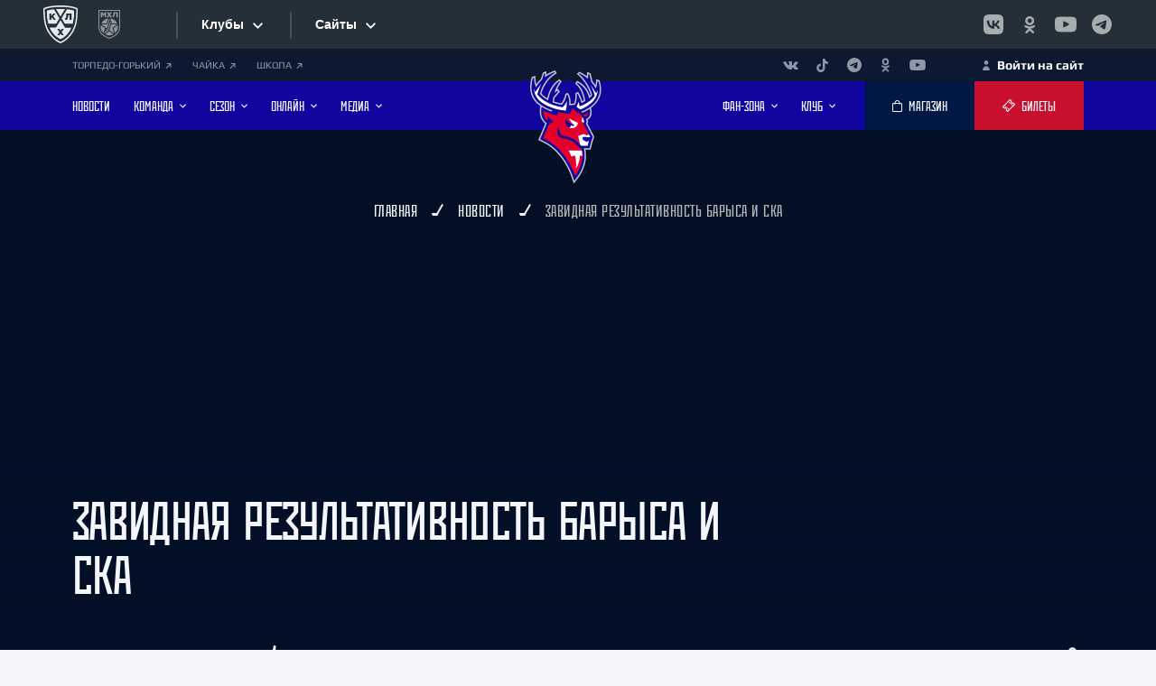

--- FILE ---
content_type: text/html; charset=UTF-8
request_url: https://hctorpedo.ru/news/archive/zavidnaya-rezultativnost-barysa-i-ska/
body_size: 28124
content:




<!DOCTYPE html>
<html>

<head>
    <link rel="apple-touch-icon" sizes="180x180" href="/assets/icons/apple-touch-icon.png">
    <link rel="icon" type="image/png" sizes="32x32" href="/assets/icons/favicon-32x32.png">
    <link rel="icon" type="image/png" sizes="16x16" href="/assets/icons/favicon-16x16.png">
    <link rel="icon" href="/favicon.ico" type="image/x-icon">
    <link rel="shortcut icon" href="/favicon.ico" type="image/x-icon">
    <link rel="canonical" href="https://hctorpedo.ru/news/archive/zavidnaya-rezultativnost-barysa-i-ska/"/>
    <link rel="manifest" href="/manifest.json">
    <meta name="robots" content="index, follow"/>
    <!-- Yandex.Metrika counter -->
    <script type="text/javascript">
        (function(m,e,t,r,i,k,a){
            m[i]=m[i]||function(){(m[i].a=m[i].a||[]).push(arguments)};
            m[i].l=1*new Date();
            for (var j = 0; j < document.scripts.length; j++) {if (document.scripts[j].src === r) { return; }}
            k=e.createElement(t),a=e.getElementsByTagName(t)[0],k.async=1,k.src=r,a.parentNode.insertBefore(k,a)
        })(window, document,'script','https://mc.yandex.ru/metrika/tag.js?id=90157155', 'ym');

        ym(90157155, 'init', {ssr:true, webvisor:true, clickmap:true, accurateTrackBounce:true, trackLinks:true});
    </script>
    <noscript><div><img src="https://mc.yandex.ru/watch/90157155" style="position:absolute; left:-9999px;" alt="" /></div></noscript>
    <!-- /Yandex.Metrika counter -->
    <meta name="yandex-verification" content="b5d15cb7f473dbf8" />
    <meta charset="utf-8">
    <meta name="viewport" content="width=device-width, initial-scale=1, shrink-to-fit=no">
    <meta name="format-detection" content="telephone=no">
        <meta name="keywords" content="новости, торпедо, хк, хк торпедо, хоккей, нижний новгород, нижний, новгород, спорт, нижегородский" />
        <title>Завидная результативность Барыса и СКА | Новости ХК «Торпедо»</title>
    <meta http-equiv="Content-Type" content="text/html; charset=UTF-8" />
<meta name="keywords" content="новости, торпедо, хк, хк торпедо, хоккей, нижний новгород, нижний, новгород, спорт, нижегородский" />
<meta name="description" content="Последние новости о команде и игроках, все новости за сегодня. Завидная результативность Барыса и СКА" />
<link href="/bitrix/js/intranet/intranet-common.css?166798546666709" type="text/css"  rel="stylesheet" />
<link href="/bitrix/js/socialservices/css/ss.css?16679853315185" type="text/css"  rel="stylesheet" />
<link href="/bitrix/components/bitrix/system.auth.authorize/templates/.default/style.css?1657490150893" type="text/css"  rel="stylesheet" />
<link href="/local/templates/torpedo/components/bitrix/sender.subscribe/subscribe/style.css?16574900554802" type="text/css"  data-template-style="true"  rel="stylesheet" />
<link href="/local/templates/torpedo/components/bitrix/form.result.new/reg_match/style.css?1695883875666" type="text/css"  data-template-style="true"  rel="stylesheet" />
<link href="/local/templates/torpedo/template_styles.css?170120936923" type="text/css"  data-template-style="true"  rel="stylesheet" />
<script>if(!window.BX)window.BX={};if(!window.BX.message)window.BX.message=function(mess){if(typeof mess==='object'){for(let i in mess) {BX.message[i]=mess[i];} return true;}};</script>
<script>(window.BX||top.BX).message({"pull_server_enabled":"Y","pull_config_timestamp":1726042713,"pull_guest_mode":"N","pull_guest_user_id":0});(window.BX||top.BX).message({"PULL_OLD_REVISION":"Для продолжения корректной работы с сайтом необходимо перезагрузить страницу."});</script>
<script>(window.BX||top.BX).message({"JS_CORE_LOADING":"Загрузка...","JS_CORE_NO_DATA":"- Нет данных -","JS_CORE_WINDOW_CLOSE":"Закрыть","JS_CORE_WINDOW_EXPAND":"Развернуть","JS_CORE_WINDOW_NARROW":"Свернуть в окно","JS_CORE_WINDOW_SAVE":"Сохранить","JS_CORE_WINDOW_CANCEL":"Отменить","JS_CORE_WINDOW_CONTINUE":"Продолжить","JS_CORE_H":"ч","JS_CORE_M":"м","JS_CORE_S":"с","JSADM_AI_HIDE_EXTRA":"Скрыть лишние","JSADM_AI_ALL_NOTIF":"Показать все","JSADM_AUTH_REQ":"Требуется авторизация!","JS_CORE_WINDOW_AUTH":"Войти","JS_CORE_IMAGE_FULL":"Полный размер"});</script>

<script src="/bitrix/js/main/core/core.js?1739189294498062"></script>

<script>BX.Runtime.registerExtension({"name":"main.core","namespace":"BX","loaded":true});</script>
<script>BX.setJSList(["\/bitrix\/js\/main\/core\/core_ajax.js","\/bitrix\/js\/main\/core\/core_promise.js","\/bitrix\/js\/main\/polyfill\/promise\/js\/promise.js","\/bitrix\/js\/main\/loadext\/loadext.js","\/bitrix\/js\/main\/loadext\/extension.js","\/bitrix\/js\/main\/polyfill\/promise\/js\/promise.js","\/bitrix\/js\/main\/polyfill\/find\/js\/find.js","\/bitrix\/js\/main\/polyfill\/includes\/js\/includes.js","\/bitrix\/js\/main\/polyfill\/matches\/js\/matches.js","\/bitrix\/js\/ui\/polyfill\/closest\/js\/closest.js","\/bitrix\/js\/main\/polyfill\/fill\/main.polyfill.fill.js","\/bitrix\/js\/main\/polyfill\/find\/js\/find.js","\/bitrix\/js\/main\/polyfill\/matches\/js\/matches.js","\/bitrix\/js\/main\/polyfill\/core\/dist\/polyfill.bundle.js","\/bitrix\/js\/main\/core\/core.js","\/bitrix\/js\/main\/polyfill\/intersectionobserver\/js\/intersectionobserver.js","\/bitrix\/js\/main\/lazyload\/dist\/lazyload.bundle.js","\/bitrix\/js\/main\/polyfill\/core\/dist\/polyfill.bundle.js","\/bitrix\/js\/main\/parambag\/dist\/parambag.bundle.js"]);
</script>
<script>BX.Runtime.registerExtension({"name":"fx","namespace":"window","loaded":true});</script>
<script>(window.BX||top.BX).message({"LANGUAGE_ID":"ru","FORMAT_DATE":"DD.MM.YYYY","FORMAT_DATETIME":"DD.MM.YYYY HH:MI:SS","COOKIE_PREFIX":"BITRIX_SM","SERVER_TZ_OFFSET":"10800","UTF_MODE":"Y","SITE_ID":"s2","SITE_DIR":"\/","USER_ID":"","SERVER_TIME":1769145399,"USER_TZ_OFFSET":0,"USER_TZ_AUTO":"Y","bitrix_sessid":"5a6f3e66cf8d75927208dfe9c56df27e"});</script>


<script src="/bitrix/js/pull/protobuf/protobuf.js?1657490173274055"></script>
<script src="/bitrix/js/pull/protobuf/model.js?165749017370928"></script>
<script src="/bitrix/js/main/core/core_promise.js?16574901785220"></script>
<script src="/bitrix/js/rest/client/rest.client.js?165749019117414"></script>
<script src="/bitrix/js/pull/client/pull.client.js?173918857783600"></script>
<script src="/bitrix/js/main/core/core_fx.js?165749017816888"></script>
<script src="//yandex.st/jquery/3.1.1/jquery.min.js"></script>
<script src="/bitrix/js/socialservices/ss.js?16574901901419"></script>
<script src="/bitrix/js/yandex.metrika/script.js?17256469426603"></script>
<script>if (Intl && Intl.DateTimeFormat) document.cookie="BITRIX_SM_TZ="+Intl.DateTimeFormat().resolvedOptions().timeZone+"; path=/; expires=Fri, 01 Jan 2027 00:00:00 +0300";</script>
        <script type="text/javascript">
            window.counters = ["54283852"];
        </script>
        
<script>
					(function () {
						"use strict";

						var counter = function ()
						{
							var cookie = (function (name) {
								var parts = ("; " + document.cookie).split("; " + name + "=");
								if (parts.length == 2) {
									try {return JSON.parse(decodeURIComponent(parts.pop().split(";").shift()));}
									catch (e) {}
								}
							})("BITRIX_CONVERSION_CONTEXT_s2");

							if (cookie && cookie.EXPIRE >= BX.message("SERVER_TIME"))
								return;

							var request = new XMLHttpRequest();
							request.open("POST", "/bitrix/tools/conversion/ajax_counter.php", true);
							request.setRequestHeader("Content-type", "application/x-www-form-urlencoded");
							request.send(
								"SITE_ID="+encodeURIComponent("s2")+
								"&sessid="+encodeURIComponent(BX.bitrix_sessid())+
								"&HTTP_REFERER="+encodeURIComponent(document.referrer)
							);
						};

						if (window.frameRequestStart === true)
							BX.addCustomEvent("onFrameDataReceived", counter);
						else
							BX.ready(counter);
					})();
				</script>
<meta property="og:image" content=""/>
<script src="https://www.google.com/recaptcha/api.js?render=6LdgUIYrAAAAAKDHHQM4Vd3zZaX1rJBRlg_iYOkE"></script>
<script>
			function onReCaptchaRefresh(id)
			{
				grecaptcha.execute('6LdgUIYrAAAAAKDHHQM4Vd3zZaX1rJBRlg_iYOkE', { action: 'contact' }).then(function (token) {
					var recaptchaResponse = document.getElementById(id);
					recaptchaResponse.value = token;
				});
			}
		</script>
<script>
				grecaptcha.ready(function () {
					grecaptcha.execute('6LdgUIYrAAAAAKDHHQM4Vd3zZaX1rJBRlg_iYOkE', { action: 'contact' }).then(function (token) {
						var recaptchaResponse = document.getElementById('326973043712d8d');
						recaptchaResponse.value = token;
					});
				});
			</script><script>
					setInterval(function() {
						onReCaptchaRefresh('326973043712d8d');
					}, 30000);
				</script>
<script>window[window.dataLayerName] = window[window.dataLayerName] || [];</script>



<script src="/local/templates/torpedo/components/bitrix/form.result.new/reg_match/script.js?16959048685208"></script>
<script>var _ba = _ba || []; _ba.push(["aid", "5e5cd2d7dee2ea338fa40eb803d6fca7"]); _ba.push(["host", "hctorpedo.ru"]); (function() {var ba = document.createElement("script"); ba.type = "text/javascript"; ba.async = true;ba.src = (document.location.protocol == "https:" ? "https://" : "http://") + "bitrix.info/ba.js";var s = document.getElementsByTagName("script")[0];s.parentNode.insertBefore(ba, s);})();</script>


        <link rel="preconnect" href="https://fonts.googleapis.com">
    <link rel="preconnect" href="https://fonts.gstatic.com" crossorigin>
    <link rel="stylesheet" href="https://fonts.googleapis.com/css2?family=Manrope:wght@400;500;600;700&amp;display=swap">
    <script src="/local/templates/torpedo/js/vendors~main.bundle.js"></script>
    <script src="/local/templates/torpedo/js/main.bundle.js"></script>
            <script src="//www.khl.ru/nav/js/scripts.php?type=khl&lang=ru"></script>
    

    <link rel="stylesheet" href="/local/templates/torpedo/css/main.css">
    <link rel="stylesheet" href="/local/templates/torpedo/css/style.css">
    <script async="" src="https://widget.afisha.yandex.ru/dealer/dealer.js?964020216112.8218"></script>

    <script>
        /* Настройка */
        var dealerName = 'YandexTicketsDealer';
        var dealer = window[dealerName] = window[dealerName] || [];

        dealer.push(['setDefaultClientKey', '7b738c68-3952-4d9c-9d20-e08413255ca9']);
        dealer.push(['setDefaultRegionId', 47]);

        /* Загрузка */
        (function () {
            var rnd = '?' + new Date().getTime() * Math.random();
            var script = document.createElement('script');
            var target = document.getElementsByTagName('script')[0];
            script.async = true;
            script.src = 'https://widget.afisha.yandex.ru/dealer/dealer.js' + rnd;
            target.parentNode.insertBefore(script, target);
        })();
    </script>

    <!-- Функция для вызова после успешной авторизации -->
    <script>
        function executePostLoginAction() {
            if (window.postLoginAction && typeof window.postLoginAction === 'function') {
                window.postLoginAction();
                window.postLoginAction = null;
            }
        }
    </script>

</head>

<body>
<div id="panel"></div>
<!--(component:wrapper)-->
<div class="wrapper _preload" id="wrapper">
    <div class="wrapper__content">


        <!--(component:band)-->

        <div id="n_menu_bl" class="s_khl_menu_n_menu_bl" asdta="1369"></div>
        <!--End (component:band)-->



                
        <!--(component:panel)-->
        <div class="panel">
            <div class="cover">
                <div class="panel__content">
                    <div style="font-size:11px" class="panel__networks">

                        <a class="panel__link" href="https://gorky.hctorpedo.ru/">ТОРПЕДО-ГОРЬКИЙ                            <svg class="svgsprite _pointer-angle-icon">
                                <use xlink:href="/local/templates/torpedo/img/sprites/svgsprites.svg#pointer-angle-icon"></use>
                            </svg>
                        </a>

                        <a class="panel__link" href="https://hc-chaika.ru/">ЧАЙКА                            <svg class="svgsprite _pointer-angle-icon">
                                <use xlink:href="/local/templates/torpedo/img/sprites/svgsprites.svg#pointer-angle-icon"></use>
                            </svg>
                        </a>








                        <a class="panel__link" href="https://hctorpedo.ru/school/">ШКОЛА                            <svg class="svgsprite _pointer-angle-icon">
                                <use xlink:href="/local/templates/torpedo/img/sprites/svgsprites.svg#pointer-angle-icon"></use>
                            </svg>
                        </a>




                    </div>

                    <div class="panel__links">

                        <ul class="panel__networks-list">
                            <li class="panel__network">
	<a class="panel__network-link" href="https://vk.com/torpedonn" target="_blank" rel="noopener">
		<svg class="svgsprite _vk-icon panel__network-icon">
			<use xlink:href="/local/templates/torpedo/img/sprites/svgsprites.svg#vk-icon"></use>
		</svg>
	</a>
</li>
<li class="panel__network">
	<a class="panel__network-link" href="https://www.tiktok.com/@torpedonn" target="_blank" rel="noopener">
		<svg class="svgsprite _tik-tok-icon panel__network-icon">
			<use xlink:href="/local/templates/torpedo/img/sprites/svgsprites.svg#tik-tok-icon"></use>
		</svg>
	</a>
</li>
<li class="panel__network">
	<a class="panel__network-link" href="https://t.me/torpedonn" target="_blank" rel="noopener">
		<svg class="svgsprite _telegram-icon panel__network-icon">
			<use xlink:href="/local/templates/torpedo/img/sprites/svgsprites.svg#telegram-icon"></use>
		</svg>
	</a>
</li>
<li class="panel__network">
	<a class="panel__network-link" href="https://ok.ru/hctorpedo" target="_blank" rel="noopener">
		<svg class="svgsprite _ok-icon panel__network-icon">
			<use xlink:href="/local/templates/torpedo/img/sprites/svgsprites.svg#ok-icon"></use>
		</svg>
	</a>
</li>
<li class="panel__network">
	<a class="panel__network-link" href="https://www.youtube.com/hctorpedonn" target="_blank" rel="noopener">
		<svg class="svgsprite _youtube-icon panel__network-icon">
			<use xlink:href="/local/templates/torpedo/img/sprites/svgsprites.svg#youtube-icon"></use>
		</svg>
	</a>
</li>                        </ul>

                    </div>



                    <div class="panel__link-auth-container">
                        
                                                        <a style="color:white" class="panel__link-auth js-modal-link" href="#" data-src="#login">
                                <svg class="svgsprite _user-icon">
                                    <use xlink:href="/local/templates/torpedo/img/sprites/svgsprites.svg#user-icon"></use>
                                </svg>
                                <span>Войти на сайт</span>
                            </a>
                                            </div>

                </div>
            </div>
        </div>
        <!--End (component:panel)-->
        <!--(component:header)-->
        <header class="header" id="header">
            <div class="header__plug" id="header-plug"></div>
            <div class="header__wrapper">
                <div class="cover">
                    <div class="header__content">
                        <!--(snippet:btn)-->
                        <button class="btn header__nav-btn" data-src="#mobile-nav" id="nav-btn">
                            <svg class="svgsprite _hockey-stick-icon">
                                <use xlink:href="/local/templates/torpedo/img/sprites/svgsprites.svg#hockey-stick-icon"></use>
                            </svg>
                            <svg class="svgsprite _hockey-stick-icon">
                                <use xlink:href="/local/templates/torpedo/img/sprites/svgsprites.svg#hockey-stick-icon"></use>
                            </svg>
                        </button>
                        <!--End (snippet:btn)-->
                        <ul class="header__nav _left">
                            
					<li class="header__nav-item">
			<a class="header__nav-link" href="/news/">
				<span class="header__nav-text">НОВОСТИ</span>
							</a>
					</li>
					<li class="header__nav-item">
			<a class="header__nav-link" href="/teamroster/">
				<span class="header__nav-text">КОМАНДА</span>
									<svg class="svgsprite _arrow-horizontal-icon header__nav-arrow">
						<use xlink:href="/local/templates/torpedo/img/sprites/svgsprites.svg#arrow-horizontal-icon"></use>
					</svg>
							</a>
							<span class="header__sub-nav-trigger"></span>
				<ul class="header__sub-nav">
																		<li class="header__sub-nav-item"><a class="header__sub-nav-link" href="/manage/"><span>ПРАВЛЕНИЕ</span></a></li>
																								<li class="header__sub-nav-item"><a class="header__sub-nav-link" href="/leaders/"><span>РУКОВОДСТВО</span></a></li>
																								<li class="header__sub-nav-item"><a class="header__sub-nav-link" href="/teamroster/"><span>ИГРОВОЙ СОСТАВ</span></a></li>
																								<li class="header__sub-nav-item"><a class="header__sub-nav-link" href="/coaches/"><span>ТРЕНЕРЫ</span></a></li>
																								<li class="header__sub-nav-item"><a class="header__sub-nav-link" href="/staffs/"><span>ПЕРСОНАЛ</span></a></li>
																								<li class="header__sub-nav-item"><a class="header__sub-nav-link" href="/changes/"><span>ИЗМЕНЕНИЯ В СОСТАВЕ</span></a></li>
															</ul>
					</li>
					<li class="header__nav-item">
			<a class="header__nav-link" href="/">
				<span class="header__nav-text">Сезон</span>
									<svg class="svgsprite _arrow-horizontal-icon header__nav-arrow">
						<use xlink:href="/local/templates/torpedo/img/sprites/svgsprites.svg#arrow-horizontal-icon"></use>
					</svg>
							</a>
							<span class="header__sub-nav-trigger"></span>
				<ul class="header__sub-nav">
																		<li class="header__sub-nav-item"><a class="header__sub-nav-link" href="/season/matches/2025-preseason/?PAGEN_3=1"><span>ПРЕДСЕЗОННЫЕ МАТЧИ</span></a></li>
																								<li class="header__sub-nav-item"><a class="header__sub-nav-link" href="/season/matches/?PAGE=current"><span>КАЛЕНДАРЬ ИГР КХЛ</span></a></li>
																								<li class="header__sub-nav-item"><a class="header__sub-nav-link" href="/season/tournament_tables/"><span>ТУРНИРНЫЕ ТАБЛИЦЫ КХЛ</span></a></li>
																								<li class="header__sub-nav-item"><a class="header__sub-nav-link" href="/season/statistics/"><span>СТАТИСТИКА ИГРОКОВ</span></a></li>
																								<li class="header__sub-nav-item"><a class="header__sub-nav-link" href="/season/calendar/"><span>КАЛЕНДАРЬ «ТОРПЕДО»</span></a></li>
															</ul>
					</li>
					<li class="header__nav-item">
			<a class="header__nav-link" href="/">
				<span class="header__nav-text">Онлайн</span>
									<svg class="svgsprite _arrow-horizontal-icon header__nav-arrow">
						<use xlink:href="/local/templates/torpedo/img/sprites/svgsprites.svg#arrow-horizontal-icon"></use>
					</svg>
							</a>
							<span class="header__sub-nav-trigger"></span>
				<ul class="header__sub-nav">
																		<li class="header__sub-nav-item"><a class="header__sub-nav-link" href="/online/broadcasts/"><span>ТЕКСТОВЫЕ ТРАНСЛЯЦИИ</span></a></li>
																								<li class="header__sub-nav-item"><a class="header__sub-nav-link" href="https://hd.kinopoisk.ru/sport/competition/114412/"><span>ВИДЕОТРАНСЛЯЦИИ</span></a></li>
															</ul>
					</li>
					<li class="header__nav-item">
			<a class="header__nav-link" href="/">
				<span class="header__nav-text">Медиа</span>
									<svg class="svgsprite _arrow-horizontal-icon header__nav-arrow">
						<use xlink:href="/local/templates/torpedo/img/sprites/svgsprites.svg#arrow-horizontal-icon"></use>
					</svg>
							</a>
							<span class="header__sub-nav-trigger"></span>
				<ul class="header__sub-nav">
																		<li class="header__sub-nav-item"><a class="header__sub-nav-link" href="https://onelink.to/r9efwk"><span>МОБИЛЬНОЕ ПРИЛОЖЕНИЕ</span></a></li>
																								<li class="header__sub-nav-item"><a class="header__sub-nav-link" href="/video/"><span>ВИДЕО</span></a></li>
																								<li class="header__sub-nav-item"><a class="header__sub-nav-link" href="/photogallery/"><span>ФОТО</span></a></li>
																								<li class="header__sub-nav-item"><a class="header__sub-nav-link" href="/news/programmki/"><span>ПРОГРАММКИ</span></a></li>
																								<li class="header__sub-nav-item"><a class="header__sub-nav-link" href="/photogallery/wallpaper/oboi-na-rabochiy-stol/"><span>АФИШИ</span></a></li>
															</ul>
					</li>
		<script>
// var link = document.getElementById('cook');
// link.addEventListener('click', function(e) {
//     e.preventDefault(); 
    

//     var cookieName = 'page';
//     var cookieValue = '';
//     document.cookie = cookieName + '=' + cookieValue;
//     window.location.href = link.getAttribute('href');
// });
</script>                        </ul>
                                                <div class="header__logo">
                            <a class="header__logo-link" href="/">

                                <img class="header__logo-img lazyload" data-src="/local/templates/torpedo/img/Torpedo-Logo25.svg" src="/local/templates/torpedo/img/Torpedo-Logo25.svg" alt="Торпедо Нижний Новгород - официальный сайт хоккейного клуба"> </a>
                        </div>
                        <ul class="header__nav _right">
                            
															<li class="header__nav-item">
			<a class="header__nav-link" href="/">
				<span class="header__nav-text">Фан-зона</span>
									<svg class="svgsprite _arrow-horizontal-icon header__nav-arrow">
						<use xlink:href="/local/templates/torpedo/img/sprites/svgsprites.svg#arrow-horizontal-icon"></use>
					</svg>
							</a>
							<span class="header__sub-nav-trigger"></span>
				<ul class="header__sub-nav">
																		<li class="header__sub-nav-item"><a class="header__sub-nav-link" href="/tickets/2025-2026/"><span>ЦЕНЫ НА БИЛЕТЫ</span></a></li>
																								<li class="header__sub-nav-item"><a class="header__sub-nav-link" href="/tickets/season/2025-2026/"><span>ЦЕНЫ НА АБОНЕМЕНТЫ</span></a></li>
																								<li class="header__sub-nav-item"><a class="header__sub-nav-link" href="/news/club/podpiska-na-bilety-garantirovannoe-mesto-i-vygoda-dlya-bolelshchikov/"><span>АБОНЕМЕНТ-ПОДПИСКА</span></a></li>
																								<li class="header__sub-nav-item"><a class="header__sub-nav-link" href="https://family.hctorpedo.ru/"><span>ПРОГРАММА ЛОЯЛЬНОСТИ</span></a></li>
																								<li class="header__sub-nav-item"><a class="header__sub-nav-link" href="https://hctorpedo.ru/tickets/mode/"><span>РЕЖИМ РАБОТЫ КАСС</span></a></li>
																								<li class="header__sub-nav-item"><a class="header__sub-nav-link" href="/fan_zone/away/"><span>ГОСТЕВЫЕ МАТЧИ</span></a></li>
																								<li class="header__sub-nav-item"><a class="header__sub-nav-link" href="/season/calendar/?type=list"><span>КАЛЕНДАРЬ БОЛЕЛЬЩИКА</span></a></li>
																								<li class="header__sub-nav-item"><a class="header__sub-nav-link" href="/forum/"><span>ФОРУМ</span></a></li>
																								<li class="header__sub-nav-item"><a class="header__sub-nav-link" href="https://vk.com/torpedostars"><span>ГРУППА ПОДДЕРЖКИ</span></a></li>
																								<li class="header__sub-nav-item"><a class="header__sub-nav-link" href="https://www.khl.ru/documents/KHL_fans_code_2018.pdf"><span>ПРАВИЛА ПОВЕДЕНИЯ</span></a></li>
															</ul>
					</li>
					<li class="header__nav-item">
			<a class="header__nav-link" href="/">
				<span class="header__nav-text">Клуб</span>
									<svg class="svgsprite _arrow-horizontal-icon header__nav-arrow">
						<use xlink:href="/local/templates/torpedo/img/sprites/svgsprites.svg#arrow-horizontal-icon"></use>
					</svg>
							</a>
							<span class="header__sub-nav-trigger"></span>
				<ul class="header__sub-nav">
																		<li class="header__sub-nav-item"><a class="header__sub-nav-link" href="https://hctorpedo.ru/history/"><span>ИСТОРИЯ «ТОРПЕДО»</span></a></li>
																								<li class="header__sub-nav-item"><a class="header__sub-nav-link" href="https://hctorpedo.ru/legends/"><span>ЛЕГЕНДЫ «ТОРПЕДО»</span></a></li>
																								<li class="header__sub-nav-item"><a class="header__sub-nav-link" href="https://hctorpedo.ru/contacts/ad/"><span>РЕКЛАМОДАТЕЛЯМ</span></a></li>
																								<li class="header__sub-nav-item"><a class="header__sub-nav-link" href="https://nn.hh.ru/employer/5178299"><span>ВАКАНСИИ</span></a></li>
																								<li class="header__sub-nav-item"><a class="header__sub-nav-link" href="https://hctorpedo.ru/contacts/contacts-arena/"><span>КРК «НАГОРНЫЙ»</span></a></li>
																								<li class="header__sub-nav-item"><a class="header__sub-nav-link" href="https://hctorpedo.ru/contacts/torpedo/"><span>ДС ИМЕНИ В.С.КОНОВАЛЕНКО</span></a></li>
																								<li class="header__sub-nav-item"><a class="header__sub-nav-link" href="/school/"><span>ДЕТСКАЯ ШКОЛА</span></a></li>
																								<li class="header__sub-nav-item"><a class="header__sub-nav-link" href="https://hctorpedo.ru/contacts/"><span>КОНТАКТЫ</span></a></li>
															</ul>
					</li>
	<script>
// var link = document.getElementById('cook');
// link.addEventListener('click', function(e) {
//     e.preventDefault(); 
    

//     var cookieName = 'page';
//     var cookieValue = '';
//     document.cookie = cookieName + '=' + cookieValue;
//     window.location.href = link.getAttribute('href');
// });
</script>                        </ul>
                        <div class="header__buttons">
                            <!--(snippet:btn)-->
                            <a class="btn header__btn _dark" href="https://shop.hctorpedo.ru" target="_blank">
                                <svg class="svgsprite _bag-icon btn__icon">
                                    <use xlink:href="/local/templates/torpedo/img/sprites/svgsprites.svg#bag-icon"></use>
                                </svg>
                                <span class="btn__text">МАГАЗИН</span>
                            </a>
                            <!--End (snippet:btn)-->
                            <!--(snippet:btn)-->
                            <a class="btn header__btn" href="/tickets/">
                                <svg class="svgsprite _ticket-icon btn__icon">
                                    <use xlink:href="/local/templates/torpedo/img/sprites/svgsprites.svg#ticket-icon"></use>
                                </svg>
                                <span class="btn__text">Билеты</span>
                            </a>
                            <!--End (snippet:btn)-->
                        </div>
                    </div>
                </div>
            </div>

        </header>
        <!--End (component:header)-->	


<section class="detail">
	<div class="page-head _light">
		<div class="cover">
			<div class="page-head__breadcrumbs " itemscope itemtype="http://schema.org/BreadcrumbList">
			<div id="bx_breadcrumb_0" itemprop="itemListElement" itemscope itemtype="http://schema.org/ListItem">
				<a class="page-head__link" href="/" title="Главная" itemprop="item">
					<span itemprop="name">Главная</span>
				</a>
				<meta itemprop="position" content="1" />
			</div><svg class="svgsprite _brassy-icon"><use xlink:href="/local/templates/torpedo/img/sprites/svgsprites.svg#brassy-icon"></use></svg>
			<div id="bx_breadcrumb_1" itemprop="itemListElement" itemscope itemtype="http://schema.org/ListItem">
				<a class="page-head__link" href="/news/" title="Новости" itemprop="item">
					<span itemprop="name">Новости</span>
				</a>
				<meta itemprop="position" content="2" />
			</div><svg class="svgsprite _brassy-icon"><use xlink:href="/local/templates/torpedo/img/sprites/svgsprites.svg#brassy-icon"></use></svg>
			<span class="page-head__last">Завидная результативность Барыса и СКА</span></div>		</div>
	</div>
	<div class="page-banner detail__page-banner">
	<picture class="page-banner__img-container">
		<img class="page-banner__img lazyload" data-src="" src="" alt="" title="">
	</picture>
</div>
<div class="cover detail__cover">
	<div class="detail__info">
		<div class="detail__info-content">
			<h1 class="h1 detail__title">Завидная результативность Барыса и СКА</h1>
			<div class="detail__sub-info">
				<div class="detail__date-container">
										<div class="detail__date">29.08.2013</div>
					<div class="detail__time"></div>
				</div>
				<div class="detail__marks">
					<div class="detail__mark-item _like">
						<div class="detail__mark-count"></div>
						<svg class="svgsprite _hand-icon">
							<use xlink:href="/local/templates/torpedo/img/sprites/svgsprites.svg#hand-icon"></use>
						</svg>
					</div>
					<div class="detail__mark-item _dislike">
						<div class="detail__mark-count"></div>
						<svg class="svgsprite _hand-icon">
							<use xlink:href="/local/templates/torpedo/img/sprites/svgsprites.svg#hand-icon"></use>
						</svg>
					</div>
				</div>
				<div class="detail__networks">
					<div class="detail__networks-label">Поделиться:</div>
					<div class="detail__networks-wrapper">
						<ul class="detail__networks-list">
							<li class="detail__network-item">
								<a class="detail__network-link" href="https://vk.com/share.php?url=https://hctorpedo.ru/news/archive/zavidnaya-rezultativnost-barysa-i-ska/&title=Завидная результативность Барыса и СКА&description=&image=https://hctorpedo.ru&noparse=true">
									<svg class="svgsprite _vk-icon">
										<use xlink:href="/local/templates/torpedo/img/sprites/svgsprites.svg#vk-icon"></use>
									</svg>
								</a>
							</li>
																					<li class="detail__network-item">
								<a class="detail__network-link" href="https://connect.ok.ru/offer?url=https://hctorpedo.ru/news/archive/zavidnaya-rezultativnost-barysa-i-ska/&title=Завидная результативность Барыса и СКА&description=&imageUrl=https://hctorpedo.ru">
									<svg class="svgsprite _ok-icon">
										<use xlink:href="/local/templates/torpedo/img/sprites/svgsprites.svg#ok-icon"></use>
									</svg>
								</a>
							</li>
						</ul>
					</div>
				</div>
			</div>
		</div>
	</div>
	<div class="text-content detail__text-content">
		<div class="text-content__info detail__text-info">
			<div class="text">
								<p class="text__main"></p>
									<picture>
						<img class="lazyload" data-src="" src="" alt="" title="">
					</picture><br><br>
				
									***         На сегодняшний день две команды  Барыс и СКА ? демонстрируют прямо-таки завидную результативность, забросив по 33 шайбы (у армейцев на игру больше). Насколько значимы эти результ				
				
							</div>


			<div class="detail__bottom-sub-info">
				<div class="detail__sub-info">
					<div class="detail__date-container">
						<div class="detail__date">29.08.2013</div>
						<div class="detail__time"></div>
					</div>
					<div class="detail__networks">
						<div class="detail__networks-label">Поделиться:</div>
						<div class="detail__networks-wrapper">
							<ul class="detail__networks-list">
								<li class="detail__network-item">
									 
									<a class="detail__network-link" href="https://vk.com/share.php?url=https://hctorpedo.ru/news/archive/zavidnaya-rezultativnost-barysa-i-ska/&title=Завидная результативность Барыса и СКА&description=&image=https://hctorpedo.ru&noparse=true">
										<svg class="svgsprite _vk-icon">
											<use xlink:href="/local/templates/torpedo/img/sprites/svgsprites.svg#vk-icon"></use>
										</svg>
									</a>
								</li>
																								<li class="detail__network-item">
									<a class="detail__network-link" href="https://connect.ok.ru/offer?url=https://hctorpedo.ru/news/archive/zavidnaya-rezultativnost-barysa-i-ska/&title=Завидная результативность Барыса и СКА&description=&imageUrl=https://hctorpedo.ru">
										<svg class="svgsprite _ok-icon">
											<use xlink:href="/local/templates/torpedo/img/sprites/svgsprites.svg#ok-icon"></use>
										</svg>
									</a>
								</li>
							</ul>
						</div>
					</div>
				</div>
				<div class="detail__grade">
					<div class="detail__grade-label">Оценить статью:</div>
					<div class="detail__grade-content">
						<div class="detail__grade-item">
							<button class="detail__grade-btn _like">
								<svg class="svgsprite _hand-icon">
									<use xlink:href="/local/templates/torpedo/img/sprites/svgsprites.svg#hand-icon"></use>
								</svg>
							</button>
													</div>
						<div class="detail__grade-item">
							<button class="detail__grade-btn _dislike">
								<svg class="svgsprite _hand-icon">
									<use xlink:href="/local/templates/torpedo/img/sprites/svgsprites.svg#hand-icon"></use>
								</svg>
							</button>
													</div>
					</div>
				</div>
			</div>

												<div class="detail__media">
	<h4 class="h4 detail__media-title">Смотрите также</h4>
	<div class="swiper detail__media-carousel" id="detail-media">
		<div class="swiper-wrapper">
											<div class="swiper-slide detail__media-slide" id="bx_651765591_248292">
					<a class="detail__media-slide-wrapper" href="/news/games/torpedo-drakony-2201/" draggable="false">
						<picture class="detail__media-img-container">
							<img class="detail__media-img lazyload" data-src="/upload/iblock/c78/2usz8tdo8wuozv5akua0q4w969j5lnh9/SK0_5696.JPG" src="/upload/iblock/c78/2usz8tdo8wuozv5akua0q4w969j5lnh9/SK0_5696.JPG" alt="Мощнейшее большинство и пятая победа подряд!" title="Мощнейшее большинство и пятая победа подряд!">
						</picture>
						<div class="detail__media-content">
							<div class="detail__media-type">Игры</div>
							<h6 class="h6 detail__media-name">Мощнейшее большинство и пятая победа подряд!</h6>
							<div class="detail__media-date">23.01.2026 00:45 </div>
						</div>
					</a>
				</div>
											<div class="swiper-slide detail__media-slide" id="bx_651765591_248270">
					<a class="detail__media-slide-wrapper" href="/news/programmki/programmka-23-torpedo-shankhayskie-drakony/" draggable="false">
						<picture class="detail__media-img-container">
							<img class="detail__media-img lazyload" data-src="/upload/iblock/793/yl6zvvvtf2oewbvx9g3za7shp5a3e902/Proga_sayt-_16_.jpg" src="/upload/iblock/793/yl6zvvvtf2oewbvx9g3za7shp5a3e902/Proga_sayt-_16_.jpg" alt="Программка № 23. Торпедо — Шанхайские Драконы" title="Программка № 23. Торпедо — Шанхайские Драконы">
						</picture>
						<div class="detail__media-content">
							<div class="detail__media-type">Программки</div>
							<h6 class="h6 detail__media-name">Программка № 23. Торпедо — Шанхайские Драконы</h6>
							<div class="detail__media-date">22.01.2026 16:32 </div>
						</div>
					</a>
				</div>
											<div class="swiper-slide detail__media-slide" id="bx_651765591_248232">
					<a class="detail__media-slide-wrapper" href="/news/club/zapadnaya-bitva-s-vostochnymi-ottenkami/" draggable="false">
						<picture class="detail__media-img-container">
							<img class="detail__media-img lazyload" data-src="/upload/iblock/7ba/5nvzp4o02v7tv71nlvt4lefhcecmel1y/UF2egahGfBEOMe_5YMQCDVICG5iDkMf.jpg" src="/upload/iblock/7ba/5nvzp4o02v7tv71nlvt4lefhcecmel1y/UF2egahGfBEOMe_5YMQCDVICG5iDkMf.jpg" alt="Западная битва с восточными оттенками" title="Западная битва с восточными оттенками">
						</picture>
						<div class="detail__media-content">
							<div class="detail__media-type">Клуб</div>
							<h6 class="h6 detail__media-name">Западная битва с восточными оттенками</h6>
							<div class="detail__media-date">22.01.2026 13:34 </div>
						</div>
					</a>
				</div>
											<div class="swiper-slide detail__media-slide" id="bx_651765591_247696">
					<a class="detail__media-slide-wrapper" href="/news/club/obmen-s-admiralom2001/" draggable="false">
						<picture class="detail__media-img-container">
							<img class="detail__media-img lazyload" data-src="/upload/iblock/5ed/6qgq5ub2qpq0vih9g4gh9ufejp83631m/obmen-sai_t.jpg" src="/upload/iblock/5ed/6qgq5ub2qpq0vih9g4gh9ufejp83631m/obmen-sai_t.jpg" alt="Обмен с «Адмиралом»" title="Обмен с «Адмиралом»">
						</picture>
						<div class="detail__media-content">
							<div class="detail__media-type">Клуб</div>
							<h6 class="h6 detail__media-name">Обмен с «Адмиралом»</h6>
							<div class="detail__media-date">20.01.2026 20:43 </div>
						</div>
					</a>
				</div>
											<div class="swiper-slide detail__media-slide" id="bx_651765591_247668">
					<a class="detail__media-slide-wrapper" href="/news/club/podpiska-na-bilety-garantirovannoe-mesto-i-vygoda-dlya-bolelshchikov/" draggable="false">
						<picture class="detail__media-img-container">
							<img class="detail__media-img lazyload" data-src="/upload/iblock/d90/bj1ismmb63r2rxix82on56srsv00x79o/1920kh900.jpg" src="/upload/iblock/d90/bj1ismmb63r2rxix82on56srsv00x79o/1920kh900.jpg" alt="Подписка на билеты: гарантированное место и выгода для болельщиков" title="Подписка на билеты: гарантированное место и выгода для болельщиков">
						</picture>
						<div class="detail__media-content">
							<div class="detail__media-type">Клуб</div>
							<h6 class="h6 detail__media-name">Подписка на билеты: гарантированное место и выгода для болельщиков</h6>
							<div class="detail__media-date">21.01.2026 12:01 </div>
						</div>
					</a>
				</div>
											<div class="swiper-slide detail__media-slide" id="bx_651765591_247522">
					<a class="detail__media-slide-wrapper" href="/news/games/udarnyy-vtoroy-period/" draggable="false">
						<picture class="detail__media-img-container">
							<img class="detail__media-img lazyload" data-src="/upload/iblock/0aa/81z0o74zgbw760zqc5yo1faykjiqomjs/Tor_Lok_1920.jpg" src="/upload/iblock/0aa/81z0o74zgbw760zqc5yo1faykjiqomjs/Tor_Lok_1920.jpg" alt="Ударный второй период" title="Ударный второй период">
						</picture>
						<div class="detail__media-content">
							<div class="detail__media-type">Игры</div>
							<h6 class="h6 detail__media-name">Ударный второй период</h6>
							<div class="detail__media-date">19.01.2026 21:51 </div>
						</div>
					</a>
				</div>
											<div class="swiper-slide detail__media-slide" id="bx_651765591_247468">
					<a class="detail__media-slide-wrapper" href="/news/club/gleb-pugachyev-luchshiy-novichok-nedeli/" draggable="false">
						<picture class="detail__media-img-container">
							<img class="detail__media-img lazyload" data-src="/upload/iblock/017/zt5zjuan5nnjonzkzyrxrp94yxrayj54/DoKYjdSxGkX2AmM.jpg" src="/upload/iblock/017/zt5zjuan5nnjonzkzyrxrp94yxrayj54/DoKYjdSxGkX2AmM.jpg" alt="Глеб Пугачёв — лучший новичок недели!" title="Глеб Пугачёв — лучший новичок недели!">
						</picture>
						<div class="detail__media-content">
							<div class="detail__media-type">Клуб</div>
							<h6 class="h6 detail__media-name">Глеб Пугачёв — лучший новичок недели!</h6>
							<div class="detail__media-date">19.01.2026 13:47 </div>
						</div>
					</a>
				</div>
											<div class="swiper-slide detail__media-slide" id="bx_651765591_247460">
					<a class="detail__media-slide-wrapper" href="/news/club/nedelyu-otkryvaem-v-yaroslavle/" draggable="false">
						<picture class="detail__media-img-container">
							<img class="detail__media-img lazyload" data-src="/upload/iblock/ece/oikdvlbhse13zxqwe3ygsmi1p6xzrfws/YxXismE05J62HS.jpg" src="/upload/iblock/ece/oikdvlbhse13zxqwe3ygsmi1p6xzrfws/YxXismE05J62HS.jpg" alt="Неделю открываем в Ярославле" title="Неделю открываем в Ярославле">
						</picture>
						<div class="detail__media-content">
							<div class="detail__media-type">Клуб</div>
							<h6 class="h6 detail__media-name">Неделю открываем в Ярославле</h6>
							<div class="detail__media-date">19.01.2026 12:46 </div>
						</div>
					</a>
				</div>
											<div class="swiper-slide detail__media-slide" id="bx_651765591_247354">
					<a class="detail__media-slide-wrapper" href="/news/games/pobednyy-ryvok-pugachyeva/" draggable="false">
						<picture class="detail__media-img-container">
							<img class="detail__media-img lazyload" data-src="/upload/iblock/84e/jpew10maqhfojjo8o2uyiu4jtcpxvp1b/Spar1920.jpg" src="/upload/iblock/84e/jpew10maqhfojjo8o2uyiu4jtcpxvp1b/Spar1920.jpg" alt="Победный рывок Пугачёва" title="Победный рывок Пугачёва">
						</picture>
						<div class="detail__media-content">
							<div class="detail__media-type">Игры</div>
							<h6 class="h6 detail__media-name">Победный рывок Пугачёва</h6>
							<div class="detail__media-date">17.01.2026 19:59 </div>
						</div>
					</a>
				</div>
											<div class="swiper-slide detail__media-slide" id="bx_651765591_247290">
					<a class="detail__media-slide-wrapper" href="/news/club/kartina-shirokimi-mazkami/" draggable="false">
						<picture class="detail__media-img-container">
							<img class="detail__media-img lazyload" data-src="/upload/iblock/435/q7car51h9ey7po1yoj96ry0rpvz0d5zl/TrQGdux9CtVn_rIXpO8RfIyrkHa_zN.jpg" src="/upload/iblock/435/q7car51h9ey7po1yoj96ry0rpvz0d5zl/TrQGdux9CtVn_rIXpO8RfIyrkHa_zN.jpg" alt="Картина широкими мазками" title="Картина широкими мазками">
						</picture>
						<div class="detail__media-content">
							<div class="detail__media-type">Клуб</div>
							<h6 class="h6 detail__media-name">Картина широкими мазками</h6>
							<div class="detail__media-date">17.01.2026 12:17 </div>
						</div>
					</a>
				</div>
											<div class="swiper-slide detail__media-slide" id="bx_651765591_247240">
					<a class="detail__media-slide-wrapper" href="/news/club/na-vyezd-v-moskvu-i-yaroslavl/" draggable="false">
						<picture class="detail__media-img-container">
							<img class="detail__media-img lazyload" data-src="/upload/iblock/839/9j09dcewmj4ljf3lv7giivq3aqvokahe/Otpravilis-na-vyezd-sayt-kopiya-_6_.jpg" src="/upload/iblock/839/9j09dcewmj4ljf3lv7giivq3aqvokahe/Otpravilis-na-vyezd-sayt-kopiya-_6_.jpg" alt="На выезд — в Москву и Ярославль" title="На выезд — в Москву и Ярославль">
						</picture>
						<div class="detail__media-content">
							<div class="detail__media-type">Клуб</div>
							<h6 class="h6 detail__media-name">На выезд — в Москву и Ярославль</h6>
							<div class="detail__media-date">16.01.2026 13:39 </div>
						</div>
					</a>
				</div>
											<div class="swiper-slide detail__media-slide" id="bx_651765591_247176">
					<a class="detail__media-slide-wrapper" href="/news/history/sudbonosnaya-skhvatka/" draggable="false">
						<picture class="detail__media-img-container">
							<img class="detail__media-img lazyload" data-src="/upload/iblock/c90/rhz4mu6zqb12y166hib32zbwxjxdy3b3/Sayt-retro-foto-kopiya.jpg" src="/upload/iblock/c90/rhz4mu6zqb12y166hib32zbwxjxdy3b3/Sayt-retro-foto-kopiya.jpg" alt="Судьбоносная схватка" title="Судьбоносная схватка">
						</picture>
						<div class="detail__media-content">
							<div class="detail__media-type">Летопись</div>
							<h6 class="h6 detail__media-name">Судьбоносная схватка</h6>
							<div class="detail__media-date">15.01.2026 16:36 </div>
						</div>
					</a>
				</div>
											<div class="swiper-slide detail__media-slide" id="bx_651765591_247100">
					<a class="detail__media-slide-wrapper" href="/news/games/torpedo-lokomotiv-1401/" draggable="false">
						<picture class="detail__media-img-container">
							<img class="detail__media-img lazyload" data-src="/upload/iblock/45a/2z41v5jeedkgmz5y3yxbzhj3dph0vrge/SK0_2910.JPG" src="/upload/iblock/45a/2z41v5jeedkgmz5y3yxbzhj3dph0vrge/SK0_2910.JPG" alt="Всухую переиграли «Локомотив»" title="Всухую переиграли «Локомотив»">
						</picture>
						<div class="detail__media-content">
							<div class="detail__media-type">Игры</div>
							<h6 class="h6 detail__media-name">Всухую переиграли «Локомотив»</h6>
							<div class="detail__media-date">14.01.2026 23:50 </div>
						</div>
					</a>
				</div>
											<div class="swiper-slide detail__media-slide" id="bx_651765591_247062">
					<a class="detail__media-slide-wrapper" href="/news/programmki/programmka-22-torpedo-lokomotiv1401/" draggable="false">
						<picture class="detail__media-img-container">
							<img class="detail__media-img lazyload" data-src="/upload/iblock/141/6oiidn4t6rdcuckhehg76djxro1xaong/Proga_sayt-_15_.jpg" src="/upload/iblock/141/6oiidn4t6rdcuckhehg76djxro1xaong/Proga_sayt-_15_.jpg" alt="Программка № 22. Торпедо — Локомотив" title="Программка № 22. Торпедо — Локомотив">
						</picture>
						<div class="detail__media-content">
							<div class="detail__media-type">Программки</div>
							<h6 class="h6 detail__media-name">Программка № 22. Торпедо — Локомотив</h6>
							<div class="detail__media-date">14.01.2026 13:40 </div>
						</div>
					</a>
				</div>
											<div class="swiper-slide detail__media-slide" id="bx_651765591_247044">
					<a class="detail__media-slide-wrapper" href="/news/club/estakada-nad-pereezdom/" draggable="false">
						<picture class="detail__media-img-container">
							<img class="detail__media-img lazyload" data-src="/upload/iblock/d95/xmsodnct541zo6cvva3ri2ri6hsm6vsc/E_Cl2_fUNPzm_zOmoZTqi_R2O2_k.jpg" src="/upload/iblock/d95/xmsodnct541zo6cvva3ri2ri6hsm6vsc/E_Cl2_fUNPzm_zOmoZTqi_R2O2_k.jpg" alt="Эстакада над переездом" title="Эстакада над переездом">
						</picture>
						<div class="detail__media-content">
							<div class="detail__media-type">Клуб</div>
							<h6 class="h6 detail__media-name">Эстакада над переездом</h6>
							<div class="detail__media-date">14.01.2026 13:24 </div>
						</div>
					</a>
				</div>
											<div class="swiper-slide detail__media-slide" id="bx_651765591_246964">
					<a class="detail__media-slide-wrapper" href="/news/club/pozdravlyaem-nikolaya-khabibulina2026/" draggable="false">
						<picture class="detail__media-img-container">
							<img class="detail__media-img lazyload" data-src="/upload/iblock/61e/diho5600v4p4faba1b7ztlum7lsnbxrg/KHabi-1920kh900-_1_.jpg" src="/upload/iblock/61e/diho5600v4p4faba1b7ztlum7lsnbxrg/KHabi-1920kh900-_1_.jpg" alt="Поздравляем Николая Хабибулина!" title="Поздравляем Николая Хабибулина!">
						</picture>
						<div class="detail__media-content">
							<div class="detail__media-type">Клуб</div>
							<h6 class="h6 detail__media-name">Поздравляем Николая Хабибулина!</h6>
							<div class="detail__media-date">13.01.2026 11:09 </div>
						</div>
					</a>
				</div>
											<div class="swiper-slide detail__media-slide" id="bx_651765591_246922">
					<a class="detail__media-slide-wrapper" href="/news/games/volevaya-pobeda20260112/" draggable="false">
						<picture class="detail__media-img-container">
							<img class="detail__media-img lazyload" data-src="/upload/iblock/e04/49v9cthanp5fbws5xbbxe2p0ukodsp65/DMS1920.jpg" src="/upload/iblock/e04/49v9cthanp5fbws5xbbxe2p0ukodsp65/DMS1920.jpg" alt="550-я победа в КХЛ" title="550-я победа в КХЛ">
						</picture>
						<div class="detail__media-content">
							<div class="detail__media-type">Игры</div>
							<h6 class="h6 detail__media-name">550-я победа в КХЛ</h6>
							<div class="detail__media-date">12.01.2026 23:00 </div>
						</div>
					</a>
				</div>
											<div class="swiper-slide detail__media-slide" id="bx_651765591_246876">
					<a class="detail__media-slide-wrapper" href="/news/club/ponedelnik-den-khokkeynyy1201/" draggable="false">
						<picture class="detail__media-img-container">
							<img class="detail__media-img lazyload" data-src="/upload/iblock/ffe/knug5zfb8twfs1lvmndefzl54ww57iik/w_1JLYUUlP08jTbyShQFy2HMWE5Q.jpg" src="/upload/iblock/ffe/knug5zfb8twfs1lvmndefzl54ww57iik/w_1JLYUUlP08jTbyShQFy2HMWE5Q.jpg" alt="Понедельник — день хоккейный!" title="Понедельник — день хоккейный!">
						</picture>
						<div class="detail__media-content">
							<div class="detail__media-type">Клуб</div>
							<h6 class="h6 detail__media-name">Понедельник — день хоккейный!</h6>
							<div class="detail__media-date">12.01.2026 10:46 </div>
						</div>
					</a>
				</div>
											<div class="swiper-slide detail__media-slide" id="bx_651765591_246728">
					<a class="detail__media-slide-wrapper" href="/news/club/andrey-krutov-prodolzhit-sezon-v-amure/" draggable="false">
						<picture class="detail__media-img-container">
							<img class="detail__media-img lazyload" data-src="/upload/iblock/3ec/28ow615ntr404vf016hesmvmhgsnsy4s/Kontrakt-1920kh900-sai_t.jpg" src="/upload/iblock/3ec/28ow615ntr404vf016hesmvmhgsnsy4s/Kontrakt-1920kh900-sai_t.jpg" alt="Андрей Крутов продолжит сезон в «Амуре»" title="Андрей Крутов продолжит сезон в «Амуре»">
						</picture>
						<div class="detail__media-content">
							<div class="detail__media-type">Клуб</div>
							<h6 class="h6 detail__media-name">Андрей Крутов продолжит сезон в «Амуре»</h6>
							<div class="detail__media-date">10.01.2026 15:56 </div>
						</div>
					</a>
				</div>
											<div class="swiper-slide detail__media-slide" id="bx_651765591_246656">
					<a class="detail__media-slide-wrapper" href="/news/club/pozdravlyaem-maksima-gafurova2026/" draggable="false">
						<picture class="detail__media-img-container">
							<img class="detail__media-img lazyload" data-src="/upload/iblock/a9c/cpseprazm8lhhoitzg05ub7kf76mvf4l/1920kh900.jpg" src="/upload/iblock/a9c/cpseprazm8lhhoitzg05ub7kf76mvf4l/1920kh900.jpg" alt="Поздравляем Максима Гафурова!" title="Поздравляем Максима Гафурова!">
						</picture>
						<div class="detail__media-content">
							<div class="detail__media-type">Клуб</div>
							<h6 class="h6 detail__media-name">Поздравляем Максима Гафурова!</h6>
							<div class="detail__media-date">10.01.2026 08:50 </div>
						</div>
					</a>
				</div>
					</div>
	</div>
</div>		</div>
	</div>
</div>

<script>
	$(".detail__grade-btn._like").on("click", function() {
		$.ajax({
			url: "/dev/like.php",
			type: "post",
			data: "action=LIKE&ELEMENT_ID=40866&USER_ID=0&USER_IP=",
			cache: false,
			success: function(data) {
				console.log(data);
				if (data == 1 && !document.querySelector(".detail__grade-btn._like+.detail__grade-counter")) {
					$(".detail__grade-btn._like").after("<div class='detail__grade-counter'>" + data + "</div>");
				} else if (data == 0) {
					$(".detail__grade-btn._like+.detail__grade-counter").remove();
				} else {
					$("._like").siblings(".detail__grade-counter").html(data);
				}
				$("._like .detail__mark-count").html(data);
			}
		});
	});
	$(".detail__grade-btn._dislike").on("click", function() {
		$.ajax({
			url: "/dev/like.php",
			type: "post",
			data: "action=DISLIKE&ELEMENT_ID=40866&USER_ID=0&USER_IP=",
			cache: false,
			success: function(data) {
				console.log(data);
				if (data == 1 && !document.querySelector(".detail__grade-btn._dislike+.detail__grade-counter")) {
					$(".detail__grade-btn._dislike").after("<div class='detail__grade-counter'>" + data + "</div>");
				} else if (data == 0) {
					$(".detail__grade-btn._dislike+.detail__grade-counter").remove();
				} else {
					$("._dislike").siblings(".detail__grade-counter").html(data);
				}
				$("._dislike .detail__mark-count").html(data);
			}
		});
	});
</script>			</section>



</div>
<div class="wrapper__footer">
	<section class="partners">
	<div class="cover">
								<div class="partners__section" id="bx_1373509569_110">
				<h6 class="h6 partners__title">Партнеры хоккейного клуба «Торпедо» сезона 2025/2026</h6>
				<div class="partners__list">
											<a class="partners__item" href="https://nobl.ru/">
							<picture class="partners__logo">
								<source type="image/webp" data-srcset="/upload/iblock/729/i5q7kzltiith6yo95epvetz001yywe0x/001.png" srcset="/upload/iblock/729/i5q7kzltiith6yo95epvetz001yywe0x/001.png" media="(min-width: 1600px)">
								<source type="image/webp" data-srcset="/upload/iblock/733/8zlygebewsvjh7826nivsk5wh2a0t76r/dizel.png" srcset="/upload/iblock/733/8zlygebewsvjh7826nivsk5wh2a0t76r/dizel.png" media="(min-width: 1200px)">
								<source type="image/webp" data-srcset="/upload/iblock/733/8zlygebewsvjh7826nivsk5wh2a0t76r/dizel.png" srcset="/upload/iblock/733/8zlygebewsvjh7826nivsk5wh2a0t76r/dizel.png">
								<img class="partners__logo-img lazyload" data-src="/upload/iblock/729/i5q7kzltiith6yo95epvetz001yywe0x/001.png" src="/upload/iblock/729/i5q7kzltiith6yo95epvetz001yywe0x/001.png" alt="Титульный партнёр" title="Титульный партнёр">
							</picture>
							<div class="partners__item-name">Титульный партнёр</div>
						</a>
											<a class="partners__item" href="">
							<picture class="partners__logo">
								<source type="image/webp" data-srcset="/upload/iblock/8d3/t7lc81yjgrrnswtwrmy5nfiimwquxmgm/Curs.png" srcset="/upload/iblock/8d3/t7lc81yjgrrnswtwrmy5nfiimwquxmgm/Curs.png" media="(min-width: 1600px)">
								<source type="image/webp" data-srcset="/upload/iblock/e01/3mm2al7mxg6diblpmsstq4bxpl8pf5sj/Curs2.png" srcset="/upload/iblock/e01/3mm2al7mxg6diblpmsstq4bxpl8pf5sj/Curs2.png" media="(min-width: 1200px)">
								<source type="image/webp" data-srcset="/upload/iblock/e01/3mm2al7mxg6diblpmsstq4bxpl8pf5sj/Curs2.png" srcset="/upload/iblock/e01/3mm2al7mxg6diblpmsstq4bxpl8pf5sj/Curs2.png">
								<img class="partners__logo-img lazyload" data-src="/upload/iblock/8d3/t7lc81yjgrrnswtwrmy5nfiimwquxmgm/Curs.png" src="/upload/iblock/8d3/t7lc81yjgrrnswtwrmy5nfiimwquxmgm/Curs.png" alt="Стратегический партнер" title="Стратегический партнер">
							</picture>
							<div class="partners__item-name">Стратегический партнер</div>
						</a>
											<a class="partners__item" href="https://omk.ru">
							<picture class="partners__logo">
								<source type="image/webp" data-srcset="/upload/iblock/f94/n1x316sm1qjy1uxoow8ll60zozg312vd/omk.png" srcset="/upload/iblock/f94/n1x316sm1qjy1uxoow8ll60zozg312vd/omk.png" media="(min-width: 1600px)">
								<source type="image/webp" data-srcset="/upload/iblock/307/cvs0ytixulhffpq8f54sw42y4orq848q/img-partner-3@2.webp" srcset="/upload/iblock/307/cvs0ytixulhffpq8f54sw42y4orq848q/img-partner-3@2.webp" media="(min-width: 1200px)">
								<source type="image/webp" data-srcset="/upload/iblock/1fc/1gqrfxe80ffacuvwp9xsb2f8ip9i13jz/img-partner-3@1.webp" srcset="/upload/iblock/1fc/1gqrfxe80ffacuvwp9xsb2f8ip9i13jz/img-partner-3@1.webp">
								<img class="partners__logo-img lazyload" data-src="/upload/iblock/f94/n1x316sm1qjy1uxoow8ll60zozg312vd/omk.png" src="/upload/iblock/f94/n1x316sm1qjy1uxoow8ll60zozg312vd/omk.png" alt="Титульный партнёр" title="Титульный партнёр">
							</picture>
							<div class="partners__item-name">Титульный партнёр</div>
						</a>
											<a class="partners__item" href="https://myspar.ru">
							<picture class="partners__logo">
								<source type="image/webp" data-srcset="/upload/iblock/9da/rmz1jgwa6x5sxbhq9cp6856azj5iae1v/spar.png" srcset="/upload/iblock/9da/rmz1jgwa6x5sxbhq9cp6856azj5iae1v/spar.png" media="(min-width: 1600px)">
								<source type="image/webp" data-srcset="/upload/iblock/27e/e4f40f84c82qugs99ffz7h7qu19spgm1/Untitled_1.png" srcset="/upload/iblock/27e/e4f40f84c82qugs99ffz7h7qu19spgm1/Untitled_1.png" media="(min-width: 1200px)">
								<source type="image/webp" data-srcset="/upload/iblock/27e/e4f40f84c82qugs99ffz7h7qu19spgm1/Untitled_1.png" srcset="/upload/iblock/27e/e4f40f84c82qugs99ffz7h7qu19spgm1/Untitled_1.png">
								<img class="partners__logo-img lazyload" data-src="/upload/iblock/9da/rmz1jgwa6x5sxbhq9cp6856azj5iae1v/spar.png" src="/upload/iblock/9da/rmz1jgwa6x5sxbhq9cp6856azj5iae1v/spar.png" alt="Генеральный партнер" title="Генеральный партнер">
							</picture>
							<div class="partners__item-name">Генеральный партнер</div>
						</a>
											<a class="partners__item" href="https://www.pari.ru">
							<picture class="partners__logo">
								<source type="image/webp" data-srcset="/upload/iblock/664/y2kns9k73588pjlj24r53oujc9saddpt/pari.png" srcset="/upload/iblock/664/y2kns9k73588pjlj24r53oujc9saddpt/pari.png" media="(min-width: 1600px)">
								<source type="image/webp" data-srcset="/upload/iblock/f07/6b5t8m4f0mj8q8tfg7616u1urwlksk71/000.jpg.png" srcset="/upload/iblock/f07/6b5t8m4f0mj8q8tfg7616u1urwlksk71/000.jpg.png" media="(min-width: 1200px)">
								<source type="image/webp" data-srcset="/upload/iblock/f07/6b5t8m4f0mj8q8tfg7616u1urwlksk71/000.jpg.png" srcset="/upload/iblock/f07/6b5t8m4f0mj8q8tfg7616u1urwlksk71/000.jpg.png">
								<img class="partners__logo-img lazyload" data-src="/upload/iblock/664/y2kns9k73588pjlj24r53oujc9saddpt/pari.png" src="/upload/iblock/664/y2kns9k73588pjlj24r53oujc9saddpt/pari.png" alt="Официальный партнер" title="Официальный партнер">
							</picture>
							<div class="partners__item-name">Официальный партнер</div>
						</a>
											<a class="partners__item" href="https://alfabank.ru/">
							<picture class="partners__logo">
								<source type="image/webp" data-srcset="/upload/iblock/007/3377r5qc52h9tsfcqkcez5akh3kk4sx8/alfa.png" srcset="/upload/iblock/007/3377r5qc52h9tsfcqkcez5akh3kk4sx8/alfa.png" media="(min-width: 1600px)">
								<source type="image/webp" data-srcset="/upload/iblock/dcd/l2v3rk4y3f3wc5m97j1q2se2f7jikm3p/alfa2.png" srcset="/upload/iblock/dcd/l2v3rk4y3f3wc5m97j1q2se2f7jikm3p/alfa2.png" media="(min-width: 1200px)">
								<source type="image/webp" data-srcset="/upload/iblock/dcd/l2v3rk4y3f3wc5m97j1q2se2f7jikm3p/alfa2.png" srcset="/upload/iblock/dcd/l2v3rk4y3f3wc5m97j1q2se2f7jikm3p/alfa2.png">
								<img class="partners__logo-img lazyload" data-src="/upload/iblock/007/3377r5qc52h9tsfcqkcez5akh3kk4sx8/alfa.png" src="/upload/iblock/007/3377r5qc52h9tsfcqkcez5akh3kk4sx8/alfa.png" alt="Партнер" title="Партнер">
							</picture>
							<div class="partners__item-name">Партнер</div>
						</a>
											<a class="partners__item" href="https://synergetic.ru/">
							<picture class="partners__logo">
								<source type="image/webp" data-srcset="/upload/iblock/9eb/l5vqi9ailk66faqoo0adbq2a9pvmxa5o/Untitled_1.png" srcset="/upload/iblock/9eb/l5vqi9ailk66faqoo0adbq2a9pvmxa5o/Untitled_1.png" media="(min-width: 1600px)">
								<source type="image/webp" data-srcset="/upload/iblock/70c/mh4osstezw561xsm5b0vjg2bsqcvd121/Untitled_1.png" srcset="/upload/iblock/70c/mh4osstezw561xsm5b0vjg2bsqcvd121/Untitled_1.png" media="(min-width: 1200px)">
								<source type="image/webp" data-srcset="/upload/iblock/70c/mh4osstezw561xsm5b0vjg2bsqcvd121/Untitled_1.png" srcset="/upload/iblock/70c/mh4osstezw561xsm5b0vjg2bsqcvd121/Untitled_1.png">
								<img class="partners__logo-img lazyload" data-src="/upload/iblock/9eb/l5vqi9ailk66faqoo0adbq2a9pvmxa5o/Untitled_1.png" src="/upload/iblock/9eb/l5vqi9ailk66faqoo0adbq2a9pvmxa5o/Untitled_1.png" alt="Партнер" title="Партнер">
							</picture>
							<div class="partners__item-name">Партнер</div>
						</a>
											<a class="partners__item" href="https://dodopizza.ru">
							<picture class="partners__logo">
								<source type="image/webp" data-srcset="/upload/iblock/38f/zmoplkdso4p3w0e13ytm3ppy4gh4lau6/Untitled_1.png" srcset="/upload/iblock/38f/zmoplkdso4p3w0e13ytm3ppy4gh4lau6/Untitled_1.png" media="(min-width: 1600px)">
								<source type="image/webp" data-srcset="/upload/iblock/d00/yrrwuw2dwpmsvsds0q4i204dc1jg54gd/Untitled_1.png" srcset="/upload/iblock/d00/yrrwuw2dwpmsvsds0q4i204dc1jg54gd/Untitled_1.png" media="(min-width: 1200px)">
								<source type="image/webp" data-srcset="/upload/iblock/d00/yrrwuw2dwpmsvsds0q4i204dc1jg54gd/Untitled_1.png" srcset="/upload/iblock/d00/yrrwuw2dwpmsvsds0q4i204dc1jg54gd/Untitled_1.png">
								<img class="partners__logo-img lazyload" data-src="/upload/iblock/38f/zmoplkdso4p3w0e13ytm3ppy4gh4lau6/Untitled_1.png" src="/upload/iblock/38f/zmoplkdso4p3w0e13ytm3ppy4gh4lau6/Untitled_1.png" alt="Партнер" title="Партнер">
							</picture>
							<div class="partners__item-name">Партнер</div>
						</a>
											<a class="partners__item" href="https://soyuz-hockey.ru/">
							<picture class="partners__logo">
								<source type="image/webp" data-srcset="/upload/iblock/782/6lru0xk1zir6y53n3expj7bkajs4gjmc/souz.png" srcset="/upload/iblock/782/6lru0xk1zir6y53n3expj7bkajs4gjmc/souz.png" media="(min-width: 1600px)">
								<source type="image/webp" data-srcset="/upload/iblock/099/yrawfxl2t9kjt4lz7vuxqclshjs3uo1a/souz2.png" srcset="/upload/iblock/099/yrawfxl2t9kjt4lz7vuxqclshjs3uo1a/souz2.png" media="(min-width: 1200px)">
								<source type="image/webp" data-srcset="/upload/iblock/099/yrawfxl2t9kjt4lz7vuxqclshjs3uo1a/souz2.png" srcset="/upload/iblock/099/yrawfxl2t9kjt4lz7vuxqclshjs3uo1a/souz2.png">
								<img class="partners__logo-img lazyload" data-src="/upload/iblock/782/6lru0xk1zir6y53n3expj7bkajs4gjmc/souz.png" src="/upload/iblock/782/6lru0xk1zir6y53n3expj7bkajs4gjmc/souz.png" alt="Технический партнер" title="Технический партнер">
							</picture>
							<div class="partners__item-name">Технический партнер</div>
						</a>
											<a class="partners__item" href="https://shop.atributika.ru/katalog/Torpedo">
							<picture class="partners__logo">
								<source type="image/webp" data-srcset="/upload/iblock/7fb/iqakzx8to0vurjt7mf2f2mi1at1bb0me/Atr_club.png" srcset="/upload/iblock/7fb/iqakzx8to0vurjt7mf2f2mi1at1bb0me/Atr_club.png" media="(min-width: 1600px)">
								<source type="image/webp" data-srcset="/upload/iblock/044/c3c99hsg50l4tfp5lkkbjcyfga8ehz10/Atr_club2.png" srcset="/upload/iblock/044/c3c99hsg50l4tfp5lkkbjcyfga8ehz10/Atr_club2.png" media="(min-width: 1200px)">
								<source type="image/webp" data-srcset="/upload/iblock/044/c3c99hsg50l4tfp5lkkbjcyfga8ehz10/Atr_club2.png" srcset="/upload/iblock/044/c3c99hsg50l4tfp5lkkbjcyfga8ehz10/Atr_club2.png">
								<img class="partners__logo-img lazyload" data-src="/upload/iblock/7fb/iqakzx8to0vurjt7mf2f2mi1at1bb0me/Atr_club.png" src="/upload/iblock/7fb/iqakzx8to0vurjt7mf2f2mi1at1bb0me/Atr_club.png" alt="Партнер" title="Партнер">
							</picture>
							<div class="partners__item-name">Партнер</div>
						</a>
											<a class="partners__item" href="https://market.yandex.ru/search?text=торпедо%20хк&hid=7877999&hid=13096205&hid=7774309&hid=15587458&hid=91498&hid=6101499&hid=12494574&hid=90669&hid=91020&hid=13858259&rs=eJwzyqxi5Zg-44jkC0bGT4wuHAwCCw-xSjAovH_1gFmhd9V8NoWnB24xKzRt3M6u8OoUq8LvzV-YFN6d_cWqsPYIq0LPcVaFy6_PsmmAlGusOsKq0XOU9S9j9MwOu16m3q3_7aYy_eq9breCCSQPAGTvMAU%2C&rt=9&glfilter=7893318%3A9349075">
							<picture class="partners__logo">
								<source type="image/webp" data-srcset="/upload/iblock/ab4/uzngvbi3xvrcn0gkgc1bvu811r770fdg/yandex.png" srcset="/upload/iblock/ab4/uzngvbi3xvrcn0gkgc1bvu811r770fdg/yandex.png" media="(min-width: 1600px)">
								<source type="image/webp" data-srcset="/upload/iblock/ca7/8ymxkbcbcwgdzqu7go8xmrtw33q1t0ar/yandex-_1_.png" srcset="/upload/iblock/ca7/8ymxkbcbcwgdzqu7go8xmrtw33q1t0ar/yandex-_1_.png" media="(min-width: 1200px)">
								<source type="image/webp" data-srcset="/upload/iblock/ca7/8ymxkbcbcwgdzqu7go8xmrtw33q1t0ar/yandex-_1_.png" srcset="/upload/iblock/ca7/8ymxkbcbcwgdzqu7go8xmrtw33q1t0ar/yandex-_1_.png">
								<img class="partners__logo-img lazyload" data-src="/upload/iblock/ab4/uzngvbi3xvrcn0gkgc1bvu811r770fdg/yandex.png" src="/upload/iblock/ab4/uzngvbi3xvrcn0gkgc1bvu811r770fdg/yandex.png" alt="Партнер" title="Партнер">
							</picture>
							<div class="partners__item-name">Партнер</div>
						</a>
											<a class="partners__item" href="https://hd.kinopoisk.ru/sport/team/80836">
							<picture class="partners__logo">
								<source type="image/webp" data-srcset="/upload/iblock/db5/7pule39vgjkckv1q2a2wj78sh5gjncuy/yandex.png" srcset="/upload/iblock/db5/7pule39vgjkckv1q2a2wj78sh5gjncuy/yandex.png" media="(min-width: 1600px)">
								<source type="image/webp" data-srcset="/upload/iblock/9cb/z3nwx89k34jd5olqzlfody7fmd2m0053/yandex2.png" srcset="/upload/iblock/9cb/z3nwx89k34jd5olqzlfody7fmd2m0053/yandex2.png" media="(min-width: 1200px)">
								<source type="image/webp" data-srcset="/upload/iblock/9cb/z3nwx89k34jd5olqzlfody7fmd2m0053/yandex2.png" srcset="/upload/iblock/9cb/z3nwx89k34jd5olqzlfody7fmd2m0053/yandex2.png">
								<img class="partners__logo-img lazyload" data-src="/upload/iblock/db5/7pule39vgjkckv1q2a2wj78sh5gjncuy/yandex.png" src="/upload/iblock/db5/7pule39vgjkckv1q2a2wj78sh5gjncuy/yandex.png" alt="Партнер" title="Партнер">
							</picture>
							<div class="partners__item-name">Партнер</div>
						</a>
											<a class="partners__item" href="https://stt.ru">
							<picture class="partners__logo">
								<source type="image/webp" data-srcset="/upload/iblock/376/e02bowyb8n8y01qkqmbooixe6d7bv8mx/stt.png" srcset="/upload/iblock/376/e02bowyb8n8y01qkqmbooixe6d7bv8mx/stt.png" media="(min-width: 1600px)">
								<source type="image/webp" data-srcset="/upload/iblock/b4e/1uy588v0nqctehepaxhfmd6ewawh27ko/stt.png" srcset="/upload/iblock/b4e/1uy588v0nqctehepaxhfmd6ewawh27ko/stt.png" media="(min-width: 1200px)">
								<source type="image/webp" data-srcset="/upload/iblock/b4e/1uy588v0nqctehepaxhfmd6ewawh27ko/stt.png" srcset="/upload/iblock/b4e/1uy588v0nqctehepaxhfmd6ewawh27ko/stt.png">
								<img class="partners__logo-img lazyload" data-src="/upload/iblock/376/e02bowyb8n8y01qkqmbooixe6d7bv8mx/stt.png" src="/upload/iblock/376/e02bowyb8n8y01qkqmbooixe6d7bv8mx/stt.png" alt="Партнер" title="Партнер">
							</picture>
							<div class="partners__item-name">Партнер</div>
						</a>
											<a class="partners__item" href="https://sadkomed.ru">
							<picture class="partners__logo">
								<source type="image/webp" data-srcset="/upload/iblock/0c3/m6lo1n9jdp82blanvbqvdpq4ws125a2s/sadko.png" srcset="/upload/iblock/0c3/m6lo1n9jdp82blanvbqvdpq4ws125a2s/sadko.png" media="(min-width: 1600px)">
								<source type="image/webp" data-srcset="/upload/iblock/8e0/frqfq31ijekzjingt9d9shgi8phakl0r/sadko2.png" srcset="/upload/iblock/8e0/frqfq31ijekzjingt9d9shgi8phakl0r/sadko2.png" media="(min-width: 1200px)">
								<source type="image/webp" data-srcset="/upload/iblock/8e0/frqfq31ijekzjingt9d9shgi8phakl0r/sadko2.png" srcset="/upload/iblock/8e0/frqfq31ijekzjingt9d9shgi8phakl0r/sadko2.png">
								<img class="partners__logo-img lazyload" data-src="/upload/iblock/0c3/m6lo1n9jdp82blanvbqvdpq4ws125a2s/sadko.png" src="/upload/iblock/0c3/m6lo1n9jdp82blanvbqvdpq4ws125a2s/sadko.png" alt="Партнер" title="Партнер">
							</picture>
							<div class="partners__item-name">Партнер</div>
						</a>
											<a class="partners__item" href="https://novgorod.mazaltovman.ru">
							<picture class="partners__logo">
								<source type="image/webp" data-srcset="/upload/iblock/458/wplji6i45gptggjw2jy451w0vq0wrioo/maza.png" srcset="/upload/iblock/458/wplji6i45gptggjw2jy451w0vq0wrioo/maza.png" media="(min-width: 1600px)">
								<source type="image/webp" data-srcset="/upload/iblock/090/9px0zpnjwetz512o3anhs6j2gy734b8m/maza.png" srcset="/upload/iblock/090/9px0zpnjwetz512o3anhs6j2gy734b8m/maza.png" media="(min-width: 1200px)">
								<source type="image/webp" data-srcset="/upload/iblock/090/9px0zpnjwetz512o3anhs6j2gy734b8m/maza.png" srcset="/upload/iblock/090/9px0zpnjwetz512o3anhs6j2gy734b8m/maza.png">
								<img class="partners__logo-img lazyload" data-src="/upload/iblock/458/wplji6i45gptggjw2jy451w0vq0wrioo/maza.png" src="/upload/iblock/458/wplji6i45gptggjw2jy451w0vq0wrioo/maza.png" alt="Партнер" title="Партнер">
							</picture>
							<div class="partners__item-name">Партнер</div>
						</a>
											<a class="partners__item" href="https://osnovano.ru">
							<picture class="partners__logo">
								<source type="image/webp" data-srcset="/upload/iblock/6fa/29562a065vjpxdt1occl5j1lonwrytrm/osnova.png" srcset="/upload/iblock/6fa/29562a065vjpxdt1occl5j1lonwrytrm/osnova.png" media="(min-width: 1600px)">
								<source type="image/webp" data-srcset="/upload/iblock/378/9deee72wjqkh8q0v88mdwcxddjqax6op/osnova2.png" srcset="/upload/iblock/378/9deee72wjqkh8q0v88mdwcxddjqax6op/osnova2.png" media="(min-width: 1200px)">
								<source type="image/webp" data-srcset="/upload/iblock/378/9deee72wjqkh8q0v88mdwcxddjqax6op/osnova2.png" srcset="/upload/iblock/378/9deee72wjqkh8q0v88mdwcxddjqax6op/osnova2.png">
								<img class="partners__logo-img lazyload" data-src="/upload/iblock/6fa/29562a065vjpxdt1occl5j1lonwrytrm/osnova.png" src="/upload/iblock/6fa/29562a065vjpxdt1occl5j1lonwrytrm/osnova.png" alt="Социальный партнер" title="Социальный партнер">
							</picture>
							<div class="partners__item-name">Социальный партнер</div>
						</a>
											<a class="partners__item" href="https://www.sports.ru">
							<picture class="partners__logo">
								<source type="image/webp" data-srcset="/upload/iblock/a49/a8nswpncznbc04gfumcjaqotflgm0lio/sports.png" srcset="/upload/iblock/a49/a8nswpncznbc04gfumcjaqotflgm0lio/sports.png" media="(min-width: 1600px)">
								<source type="image/webp" data-srcset="/upload/iblock/eab/z7dg30k7ok3eoe3nslz6akyclatqrf6w/sports2.png" srcset="/upload/iblock/eab/z7dg30k7ok3eoe3nslz6akyclatqrf6w/sports2.png" media="(min-width: 1200px)">
								<source type="image/webp" data-srcset="/upload/iblock/eab/z7dg30k7ok3eoe3nslz6akyclatqrf6w/sports2.png" srcset="/upload/iblock/eab/z7dg30k7ok3eoe3nslz6akyclatqrf6w/sports2.png">
								<img class="partners__logo-img lazyload" data-src="/upload/iblock/a49/a8nswpncznbc04gfumcjaqotflgm0lio/sports.png" src="/upload/iblock/a49/a8nswpncznbc04gfumcjaqotflgm0lio/sports.png" alt="Информационный партнер" title="Информационный партнер">
							</picture>
							<div class="partners__item-name">Информационный партнер</div>
						</a>
											<a class="partners__item" href="https://www.nnmotors.ru/">
							<picture class="partners__logo">
								<source type="image/webp" data-srcset="/upload/iblock/9f1/hepv3awjjnowmy6fqffl4q396fv6ixth/nizhegorodets.png" srcset="/upload/iblock/9f1/hepv3awjjnowmy6fqffl4q396fv6ixth/nizhegorodets.png" media="(min-width: 1600px)">
								<source type="image/webp" data-srcset="/upload/iblock/f10/gfmxqj3c2wlww48j49p3tvnmy9voivic/nizhegorodets.png" srcset="/upload/iblock/f10/gfmxqj3c2wlww48j49p3tvnmy9voivic/nizhegorodets.png" media="(min-width: 1200px)">
								<source type="image/webp" data-srcset="/upload/iblock/f10/gfmxqj3c2wlww48j49p3tvnmy9voivic/nizhegorodets.png" srcset="/upload/iblock/f10/gfmxqj3c2wlww48j49p3tvnmy9voivic/nizhegorodets.png">
								<img class="partners__logo-img lazyload" data-src="/upload/iblock/9f1/hepv3awjjnowmy6fqffl4q396fv6ixth/nizhegorodets.png" src="/upload/iblock/9f1/hepv3awjjnowmy6fqffl4q396fv6ixth/nizhegorodets.png" alt="Партнер" title="Партнер">
							</picture>
							<div class="partners__item-name">Партнер</div>
						</a>
											<a class="partners__item" href="https://sinteclubricants.ru/">
							<picture class="partners__logo">
								<source type="image/webp" data-srcset="/upload/iblock/e50/5il6g9sm0ehvqsp9f8duav6bbtezb2h1/sintec.png" srcset="/upload/iblock/e50/5il6g9sm0ehvqsp9f8duav6bbtezb2h1/sintec.png" media="(min-width: 1600px)">
								<source type="image/webp" data-srcset="/upload/iblock/c07/patuls5mizzwr596e7k36sbplbqprua9/sintec.png" srcset="/upload/iblock/c07/patuls5mizzwr596e7k36sbplbqprua9/sintec.png" media="(min-width: 1200px)">
								<source type="image/webp" data-srcset="/upload/iblock/c07/patuls5mizzwr596e7k36sbplbqprua9/sintec.png" srcset="/upload/iblock/c07/patuls5mizzwr596e7k36sbplbqprua9/sintec.png">
								<img class="partners__logo-img lazyload" data-src="/upload/iblock/e50/5il6g9sm0ehvqsp9f8duav6bbtezb2h1/sintec.png" src="/upload/iblock/e50/5il6g9sm0ehvqsp9f8duav6bbtezb2h1/sintec.png" alt="Технический партнер" title="Технический партнер">
							</picture>
							<div class="partners__item-name">Технический партнер</div>
						</a>
											<a class="partners__item" href="">
							<picture class="partners__logo">
								<source type="image/webp" data-srcset="/upload/iblock/5cd/egkgx2u4m09zht1m0p7p2l65r7tnc1om/fiz.png" srcset="/upload/iblock/5cd/egkgx2u4m09zht1m0p7p2l65r7tnc1om/fiz.png" media="(min-width: 1600px)">
								<source type="image/webp" data-srcset="/upload/iblock/52d/q9mkx9azdpnzk12q46n0qzq8bbsyuo4g/fiz.png" srcset="/upload/iblock/52d/q9mkx9azdpnzk12q46n0qzq8bbsyuo4g/fiz.png" media="(min-width: 1200px)">
								<source type="image/webp" data-srcset="/upload/iblock/52d/q9mkx9azdpnzk12q46n0qzq8bbsyuo4g/fiz.png" srcset="/upload/iblock/52d/q9mkx9azdpnzk12q46n0qzq8bbsyuo4g/fiz.png">
								<img class="partners__logo-img lazyload" data-src="/upload/iblock/5cd/egkgx2u4m09zht1m0p7p2l65r7tnc1om/fiz.png" src="/upload/iblock/5cd/egkgx2u4m09zht1m0p7p2l65r7tnc1om/fiz.png" alt="Партнер" title="Партнер">
							</picture>
							<div class="partners__item-name">Партнер</div>
						</a>
									</div>
			</div>
								<div class="partners__section" id="bx_1373509569_111">
				<h6 class="h6 partners__title">Партнеры Фонбет Чемпионата КХЛ сезона 2025/2026</h6>
				<div class="partners__list">
											<a class="partners__item" href="https://af-ru2e2e.com/click?offer_id=803&partner_id=16996&landing_id=2633&utm_medium=sponsorship&sub_1={khl}&sub_2={logo_footer}">
							<picture class="partners__logo">
								<source type="image/webp" data-srcset="/upload/iblock/f5c/v179gnn18uiw103uy3981ftcee5ushdq/fon.png" srcset="/upload/iblock/f5c/v179gnn18uiw103uy3981ftcee5ushdq/fon.png" media="(min-width: 1600px)">
								<source type="image/webp" data-srcset="/upload/iblock/381/a8idkdnm0h2z0mcu5qw94j2zkbqvgku7/fon2.png" srcset="/upload/iblock/381/a8idkdnm0h2z0mcu5qw94j2zkbqvgku7/fon2.png" media="(min-width: 1200px)">
								<source type="image/webp" data-srcset="/upload/iblock/381/a8idkdnm0h2z0mcu5qw94j2zkbqvgku7/fon2.png" srcset="/upload/iblock/381/a8idkdnm0h2z0mcu5qw94j2zkbqvgku7/fon2.png">
								<img class="partners__logo-img lazyload" data-src="/upload/iblock/f5c/v179gnn18uiw103uy3981ftcee5ushdq/fon.png" src="/upload/iblock/f5c/v179gnn18uiw103uy3981ftcee5ushdq/fon.png" alt="Титульный партнёр" title="Титульный партнёр">
							</picture>
							<div class="partners__item-name">Титульный партнёр</div>
						</a>
											<a class="partners__item" href="https://www.sogaz.ru/?utm_source=khl&utm_medium=static&utm_campaign=sogaz_main_khl_logo_2024">
							<picture class="partners__logo">
								<source type="image/webp" data-srcset="/upload/iblock/f4a/sj0kstad1w7nknsdg4izigupoxdjm717/img-partner-7@3.webp" srcset="/upload/iblock/f4a/sj0kstad1w7nknsdg4izigupoxdjm717/img-partner-7@3.webp" media="(min-width: 1600px)">
								<source type="image/webp" data-srcset="/upload/iblock/4de/zkox71gspesabcsdsy5r6xsdy65hfxq5/img-partner-7@2.webp" srcset="/upload/iblock/4de/zkox71gspesabcsdsy5r6xsdy65hfxq5/img-partner-7@2.webp" media="(min-width: 1200px)">
								<source type="image/webp" data-srcset="/upload/iblock/b45/gs9h3c4alxpw8wvzrv38imot7rpb9xwh/img-partner-7@1.webp" srcset="/upload/iblock/b45/gs9h3c4alxpw8wvzrv38imot7rpb9xwh/img-partner-7@1.webp">
								<img class="partners__logo-img lazyload" data-src="/upload/iblock/f4a/sj0kstad1w7nknsdg4izigupoxdjm717/img-partner-7@3.webp" src="/upload/iblock/f4a/sj0kstad1w7nknsdg4izigupoxdjm717/img-partner-7@3.webp" alt="Генеральный партнёр" title="Генеральный партнёр">
							</picture>
							<div class="partners__item-name">Генеральный партнёр</div>
						</a>
											<a class="partners__item" href="https://www.tbank.ru/">
							<picture class="partners__logo">
								<source type="image/webp" data-srcset="/upload/iblock/647/otu8oo613adbpg1ndj35mii41za5gvg8/t.png" srcset="/upload/iblock/647/otu8oo613adbpg1ndj35mii41za5gvg8/t.png" media="(min-width: 1600px)">
								<source type="image/webp" data-srcset="/upload/iblock/e96/d99dv1htwhwgtq4t0h6hrsdixp7x7tck/t2.png" srcset="/upload/iblock/e96/d99dv1htwhwgtq4t0h6hrsdixp7x7tck/t2.png" media="(min-width: 1200px)">
								<source type="image/webp" data-srcset="/upload/iblock/e96/d99dv1htwhwgtq4t0h6hrsdixp7x7tck/t2.png" srcset="/upload/iblock/e96/d99dv1htwhwgtq4t0h6hrsdixp7x7tck/t2.png">
								<img class="partners__logo-img lazyload" data-src="/upload/iblock/647/otu8oo613adbpg1ndj35mii41za5gvg8/t.png" src="/upload/iblock/647/otu8oo613adbpg1ndj35mii41za5gvg8/t.png" alt="Генеральный партнёр" title="Генеральный партнёр">
							</picture>
							<div class="partners__item-name">Генеральный партнёр</div>
						</a>
											<a class="partners__item" href="https://vamprivet.ru/?utm_source=khl&utm_medium=sp&utm_campaign=NSPK_SBP_KHL_2024-2025&utm_term=bottom_logo&utm_content=none">
							<picture class="partners__logo">
								<source type="image/webp" data-srcset="/upload/iblock/33d/04qsq4zrllc0gfqj3lu1jrn4a66wna90/Untitled_1.png" srcset="/upload/iblock/33d/04qsq4zrllc0gfqj3lu1jrn4a66wna90/Untitled_1.png" media="(min-width: 1600px)">
								<source type="image/webp" data-srcset="/upload/iblock/bf6/7511j8dqw4h9ombkw7xjjgg7jag690pl/Untitled_1.png" srcset="/upload/iblock/bf6/7511j8dqw4h9ombkw7xjjgg7jag690pl/Untitled_1.png" media="(min-width: 1200px)">
								<source type="image/webp" data-srcset="/upload/iblock/bf6/7511j8dqw4h9ombkw7xjjgg7jag690pl/Untitled_1.png" srcset="/upload/iblock/bf6/7511j8dqw4h9ombkw7xjjgg7jag690pl/Untitled_1.png">
								<img class="partners__logo-img lazyload" data-src="/upload/iblock/33d/04qsq4zrllc0gfqj3lu1jrn4a66wna90/Untitled_1.png" src="/upload/iblock/33d/04qsq4zrllc0gfqj3lu1jrn4a66wna90/Untitled_1.png" alt="Официальный партнер" title="Официальный партнер">
							</picture>
							<div class="partners__item-name">Официальный партнер</div>
						</a>
											<a class="partners__item" href="http://market.yandex.ru/special/khl?clid=2021">
							<picture class="partners__logo">
								<source type="image/webp" data-srcset="/upload/iblock/ab4/uzngvbi3xvrcn0gkgc1bvu811r770fdg/yandex.png" srcset="/upload/iblock/ab4/uzngvbi3xvrcn0gkgc1bvu811r770fdg/yandex.png" media="(min-width: 1600px)">
								<source type="image/webp" data-srcset="/upload/iblock/99b/jzkwwdz9vzon20j33irap5f72v0aedol/yandex2.png" srcset="/upload/iblock/99b/jzkwwdz9vzon20j33irap5f72v0aedol/yandex2.png" media="(min-width: 1200px)">
								<source type="image/webp" data-srcset="/upload/iblock/99b/jzkwwdz9vzon20j33irap5f72v0aedol/yandex2.png" srcset="/upload/iblock/99b/jzkwwdz9vzon20j33irap5f72v0aedol/yandex2.png">
								<img class="partners__logo-img lazyload" data-src="/upload/iblock/ab4/uzngvbi3xvrcn0gkgc1bvu811r770fdg/yandex.png" src="/upload/iblock/ab4/uzngvbi3xvrcn0gkgc1bvu811r770fdg/yandex.png" alt="Партнёр" title="Партнёр">
							</picture>
							<div class="partners__item-name">Партнёр</div>
						</a>
											<a class="partners__item" href="https://rt.ru">
							<picture class="partners__logo">
								<source type="image/webp" data-srcset="/upload/iblock/921/tnb39ya5cbwn6v95cc36gqrlruq3tliq/img-partner-9@3.webp" srcset="/upload/iblock/921/tnb39ya5cbwn6v95cc36gqrlruq3tliq/img-partner-9@3.webp" media="(min-width: 1600px)">
								<source type="image/webp" data-srcset="/upload/iblock/6c6/atn2qj4sh5x0319lb810sxsjjr8a0921/img-partner-9@2.webp" srcset="/upload/iblock/6c6/atn2qj4sh5x0319lb810sxsjjr8a0921/img-partner-9@2.webp" media="(min-width: 1200px)">
								<source type="image/webp" data-srcset="/upload/iblock/575/eafg64vr2b5n58plox24659h5w44fb1d/img-partner-9@1.webp" srcset="/upload/iblock/575/eafg64vr2b5n58plox24659h5w44fb1d/img-partner-9@1.webp">
								<img class="partners__logo-img lazyload" data-src="/upload/iblock/921/tnb39ya5cbwn6v95cc36gqrlruq3tliq/img-partner-9@3.webp" src="/upload/iblock/921/tnb39ya5cbwn6v95cc36gqrlruq3tliq/img-partner-9@3.webp" alt="Партнёр" title="Партнёр">
							</picture>
							<div class="partners__item-name">Партнёр</div>
						</a>
											<a class="partners__item" href="https://www.lada.ru/">
							<picture class="partners__logo">
								<source type="image/webp" data-srcset="/upload/iblock/887/czhlbnwuky3sp31t1wwm6fhe3j1vt1l9/001.png" srcset="/upload/iblock/887/czhlbnwuky3sp31t1wwm6fhe3j1vt1l9/001.png" media="(min-width: 1600px)">
								<source type="image/webp" data-srcset="/upload/iblock/887/czhlbnwuky3sp31t1wwm6fhe3j1vt1l9/001.png" srcset="/upload/iblock/887/czhlbnwuky3sp31t1wwm6fhe3j1vt1l9/001.png" media="(min-width: 1200px)">
								<source type="image/webp" data-srcset="/upload/iblock/887/czhlbnwuky3sp31t1wwm6fhe3j1vt1l9/001.png" srcset="/upload/iblock/887/czhlbnwuky3sp31t1wwm6fhe3j1vt1l9/001.png">
								<img class="partners__logo-img lazyload" data-src="/upload/iblock/887/czhlbnwuky3sp31t1wwm6fhe3j1vt1l9/001.png" src="/upload/iblock/887/czhlbnwuky3sp31t1wwm6fhe3j1vt1l9/001.png" alt="Партнер" title="Партнер">
							</picture>
							<div class="partners__item-name">Партнер</div>
						</a>
											<a class="partners__item" href="https://hd.kinopoisk.ru/sport/competition/114891/?utm_source=kinopoisk&utm_medium=paid_media&utm_campaign=promocode&utm_con">
							<picture class="partners__logo">
								<source type="image/webp" data-srcset="/upload/iblock/db5/7pule39vgjkckv1q2a2wj78sh5gjncuy/yandex.png" srcset="/upload/iblock/db5/7pule39vgjkckv1q2a2wj78sh5gjncuy/yandex.png" media="(min-width: 1600px)">
								<source type="image/webp" data-srcset="/upload/iblock/9cb/z3nwx89k34jd5olqzlfody7fmd2m0053/yandex2.png" srcset="/upload/iblock/9cb/z3nwx89k34jd5olqzlfody7fmd2m0053/yandex2.png" media="(min-width: 1200px)">
								<source type="image/webp" data-srcset="/upload/iblock/9cb/z3nwx89k34jd5olqzlfody7fmd2m0053/yandex2.png" srcset="/upload/iblock/9cb/z3nwx89k34jd5olqzlfody7fmd2m0053/yandex2.png">
								<img class="partners__logo-img lazyload" data-src="/upload/iblock/db5/7pule39vgjkckv1q2a2wj78sh5gjncuy/yandex.png" src="/upload/iblock/db5/7pule39vgjkckv1q2a2wj78sh5gjncuy/yandex.png" alt="Партнер" title="Партнер">
							</picture>
							<div class="partners__item-name">Партнер</div>
						</a>
											<a class="partners__item" href="https://gislaved-tire.ru/?utm_source=khlclub&utm_medium=logo">
							<picture class="partners__logo">
								<source type="image/webp" data-srcset="/upload/iblock/39e/udrhi7vn04qpq3ojn7q0q3yb9wgyrvj4/Untitled_1.png" srcset="/upload/iblock/39e/udrhi7vn04qpq3ojn7q0q3yb9wgyrvj4/Untitled_1.png" media="(min-width: 1600px)">
								<source type="image/webp" data-srcset="/upload/iblock/464/ov5zxhb1gcssj6lxzmbj8rwokm2dqoea/Untitled_1.png" srcset="/upload/iblock/464/ov5zxhb1gcssj6lxzmbj8rwokm2dqoea/Untitled_1.png" media="(min-width: 1200px)">
								<source type="image/webp" data-srcset="/upload/iblock/464/ov5zxhb1gcssj6lxzmbj8rwokm2dqoea/Untitled_1.png" srcset="/upload/iblock/464/ov5zxhb1gcssj6lxzmbj8rwokm2dqoea/Untitled_1.png">
								<img class="partners__logo-img lazyload" data-src="/upload/iblock/39e/udrhi7vn04qpq3ojn7q0q3yb9wgyrvj4/Untitled_1.png" src="/upload/iblock/39e/udrhi7vn04qpq3ojn7q0q3yb9wgyrvj4/Untitled_1.png" alt="Партнер" title="Партнер">
							</picture>
							<div class="partners__item-name">Партнер</div>
						</a>
											<a class="partners__item" href="https://www.haier.com/ru/">
							<picture class="partners__logo">
								<source type="image/webp" data-srcset="/upload/iblock/b5f/4zeat4ytzjjheupbk7o7pudgiskvqlby/img-partner-12@3.webp" srcset="/upload/iblock/b5f/4zeat4ytzjjheupbk7o7pudgiskvqlby/img-partner-12@3.webp" media="(min-width: 1600px)">
								<source type="image/webp" data-srcset="/upload/iblock/d6e/yplg7gsv8zw2rtfz1glhtjhsschvflaa/img-partner-12@2.webp" srcset="/upload/iblock/d6e/yplg7gsv8zw2rtfz1glhtjhsschvflaa/img-partner-12@2.webp" media="(min-width: 1200px)">
								<source type="image/webp" data-srcset="/upload/iblock/888/forhom7qrzfr3cl1r74wjxbpt6n4f1ik/img-partner-12@1.webp" srcset="/upload/iblock/888/forhom7qrzfr3cl1r74wjxbpt6n4f1ik/img-partner-12@1.webp">
								<img class="partners__logo-img lazyload" data-src="/upload/iblock/b5f/4zeat4ytzjjheupbk7o7pudgiskvqlby/img-partner-12@3.webp" src="/upload/iblock/b5f/4zeat4ytzjjheupbk7o7pudgiskvqlby/img-partner-12@3.webp" alt="Партнёр" title="Партнёр">
							</picture>
							<div class="partners__item-name">Партнёр</div>
						</a>
											<a class="partners__item" href="https://www.s7.ru/ru/?utm_source=khl&utm_medium=web&utm_campaign=partners">
							<picture class="partners__logo">
								<source type="image/webp" data-srcset="/upload/iblock/c70/a975voiepifxyaaw8ndiuirhlav71d3e/s7.png" srcset="/upload/iblock/c70/a975voiepifxyaaw8ndiuirhlav71d3e/s7.png" media="(min-width: 1600px)">
								<source type="image/webp" data-srcset="/upload/iblock/836/xzzm2o0tbfyiheborif9qwvidgi9h2x9/s72.png" srcset="/upload/iblock/836/xzzm2o0tbfyiheborif9qwvidgi9h2x9/s72.png" media="(min-width: 1200px)">
								<source type="image/webp" data-srcset="/upload/iblock/836/xzzm2o0tbfyiheborif9qwvidgi9h2x9/s72.png" srcset="/upload/iblock/836/xzzm2o0tbfyiheborif9qwvidgi9h2x9/s72.png">
								<img class="partners__logo-img lazyload" data-src="/upload/iblock/c70/a975voiepifxyaaw8ndiuirhlav71d3e/s7.png" src="/upload/iblock/c70/a975voiepifxyaaw8ndiuirhlav71d3e/s7.png" alt="Партнёр" title="Партнёр">
							</picture>
							<div class="partners__item-name">Партнёр</div>
						</a>
											<a class="partners__item" href="https://lgcity.ru/alessandro_manzoni/">
							<picture class="partners__logo">
								<source type="image/webp" data-srcset="/upload/iblock/cf0/sro8c23ay4a5w9pf7q7j0tmv0w04mwlb/123.png" srcset="/upload/iblock/cf0/sro8c23ay4a5w9pf7q7j0tmv0w04mwlb/123.png" media="(min-width: 1600px)">
								<source type="image/webp" data-srcset="/upload/iblock/b8f/59zwro9cu5dreg3ytq0chy5hpsng4zwo/1234.png" srcset="/upload/iblock/b8f/59zwro9cu5dreg3ytq0chy5hpsng4zwo/1234.png" media="(min-width: 1200px)">
								<source type="image/webp" data-srcset="/upload/iblock/b8f/59zwro9cu5dreg3ytq0chy5hpsng4zwo/1234.png" srcset="/upload/iblock/b8f/59zwro9cu5dreg3ytq0chy5hpsng4zwo/1234.png">
								<img class="partners__logo-img lazyload" data-src="/upload/iblock/cf0/sro8c23ay4a5w9pf7q7j0tmv0w04mwlb/123.png" src="/upload/iblock/cf0/sro8c23ay4a5w9pf7q7j0tmv0w04mwlb/123.png" alt="Поставщик" title="Поставщик">
							</picture>
							<div class="partners__item-name">Поставщик</div>
						</a>
									</div>
			</div>
			</div>
</section>
	<footer class="footer" id="footer">
		<div class="cover">
			<div class="networks">
				<div class="networks__text">Подписывайся и следи за нами в соцсетях:</div>
				<div class="networks__content">
					<ul class="networks__list">
						<li class="networks__network">
	<a class="networks__link" href="https://vk.com/torpedonn" target="_blank" rel="noopener">
		<svg class="svgsprite _vk-icon">
			<use xlink:href="/local/templates/torpedo/img/sprites/svgsprites.svg#vk-icon"></use>
		</svg>
	</a>
</li>
<li class="networks__network">
	<a class="networks__link" href="https://www.tiktok.com/@torpedonn" target="_blank" rel="noopener">
		<svg class="svgsprite _tik-tok-icon">
			<use xlink:href="/local/templates/torpedo/img/sprites/svgsprites.svg#tik-tok-icon"></use>
		</svg>
	</a>
</li>
<li class="networks__network">
	<a class="networks__link" href="https://t.me/torpedonn" target="_blank" rel="noopener">
		<svg class="svgsprite _telegram-icon">
			<use xlink:href="/local/templates/torpedo/img/sprites/svgsprites.svg#telegram-icon"></use>
		</svg>
	</a>
</li>
<li class="networks__network">
	<a class="networks__link" href="https://ok.ru/hctorpedo" target="_blank" rel="noopener">
		<svg class="svgsprite _ok-icon">
			<use xlink:href="/local/templates/torpedo/img/sprites/svgsprites.svg#ok-icon"></use>
		</svg>
	</a>
</li>
<li class="networks__network">
	<a class="networks__link" href="https://www.youtube.com/hctorpedonn" target="_blank" rel="noopener">
		<svg class="svgsprite _youtube-icon">
			<use xlink:href="/local/templates/torpedo/img/sprites/svgsprites.svg#youtube-icon"></use>
		</svg>
	</a>
</li>					</ul>
				</div>
			</div>
			<div class="footer__info">
				<div class="footer__subscription">
					<h6 class="h6 footer__subscription-title">ПОДПИШИТЕСЬ НА РАССЫЛКИ ОТ КЛУБА ХК «ТОРПЕДО»</h6>
					<script>if (window.location.hash != '' && window.location.hash != '#') top.BX.ajax.history.checkRedirectStart('bxajaxid', '9eda1620e3187bd50f8187cf8e3b6b12')</script><div id="comp_9eda1620e3187bd50f8187cf8e3b6b12"><div id="sender-subscribe">
<!--'start_frame_cache_sender-subscribe'-->	
	<script>
		(function () {
			var btn = BX('bx_subscribe_btn_sljzMT');
			var form = BX('bx_subscribe_subform_sljzMT');

			if(!btn)
			{
				return;
			}

			function mailSender()
			{
				setTimeout(function() {
					if(!btn)
					{
						return;
					}

					var btn_span = btn.querySelector("span");
					var btn_subscribe_width = btn_span.style.width;
					BX.addClass(btn, "send");
					btn_span.outterHTML = "<span><i class='fa fa-check'></i> ГОТОВО</span>";
					if(btn_subscribe_width)
					{
						btn.querySelector("span").style["min-width"] = btn_subscribe_width+"px";
					}
				}, 400);
			}

			BX.ready(function()
			{
				BX.bind(btn, 'click', function() {
					setTimeout(mailSender, 250);
					return false;
				});
			});

			BX.bind(form, 'submit', function () {
				btn.disabled=true;
				setTimeout(function () {
					btn.disabled=false;
				}, 2000);

				return true;
			});
		})();
	</script>

	
<form id="bx_subscribe_subform_sljzMT" role="form" method="post" action="/news/archive/zavidnaya-rezultativnost-barysa-i-ska/"><input type="hidden" name="bxajaxid" id="bxajaxid_9eda1620e3187bd50f8187cf8e3b6b12_8BACKi" value="9eda1620e3187bd50f8187cf8e3b6b12" /><input type="hidden" name="AJAX_CALL" value="Y" /><script>
function _processform_8BACKi(){
	if (BX('bxajaxid_9eda1620e3187bd50f8187cf8e3b6b12_8BACKi'))
	{
		var obForm = BX('bxajaxid_9eda1620e3187bd50f8187cf8e3b6b12_8BACKi').form;
		BX.bind(obForm, 'submit', function() {BX.ajax.submitComponentForm(this, 'comp_9eda1620e3187bd50f8187cf8e3b6b12', true)});
	}
	BX.removeCustomEvent('onAjaxSuccess', _processform_8BACKi);
}
if (BX('bxajaxid_9eda1620e3187bd50f8187cf8e3b6b12_8BACKi'))
	_processform_8BACKi();
else
	BX.addCustomEvent('onAjaxSuccess', _processform_8BACKi);
</script>
		<div class="footer__subscription-form">
			<div class="subscription">
				<input type="hidden" name="sessid" id="sessid" value="5a6f3e66cf8d75927208dfe9c56df27e" />				<input type="hidden" name="sender_subscription" value="add">

				<div class="field _dark">
					<div class="field__container">
						<div class="field__content">
							<input class="field__input js-field error" type="email" name="SENDER_SUBSCRIBE_EMAIL" value="" placeholder="" autocomplete="off"><span class="field__placeholder">Введите Ваш e-mail</span>
						</div>
					</div>
				</div>

				<button class="btn subscription__btn" id="bx_subscribe_btn_sljzMT" type="submit" name="submit"><span class="btn__text">Подписаться</span></button>
			</div>
			<p class="footer__subscription-policy">Подписываясь на рассылку, Вы соглашаетесь <br>с <a href="/upload/hc_doc/polozhenie-ob-obrabotke-personalnyh-dannyh.pdf" target="_blank">политикой обработки персональных данных</a></p>
		</div>
	</form>
<!--'end_frame_cache_sender-subscribe'--></div></div><script>if (top.BX.ajax.history.bHashCollision) top.BX.ajax.history.checkRedirectFinish('bxajaxid', '9eda1620e3187bd50f8187cf8e3b6b12');</script><script>top.BX.ready(BX.defer(function() {window.AJAX_PAGE_STATE = new top.BX.ajax.component('comp_9eda1620e3187bd50f8187cf8e3b6b12'); top.BX.ajax.history.init(window.AJAX_PAGE_STATE);}))</script>				</div>
				<div class="btn-list footer__btn-list">
					<a class="btn btn-list__btn _blue footer__btn" href="https://shop.hctorpedo.ru/" target="_blank">
						<svg class="svgsprite _bag-icon btn__icon">
							<use xlink:href="/local/templates/torpedo/img/sprites/svgsprites.svg#bag-icon"></use>
						</svg>
						<i class="btn__arrow"></i>
						<span class="btn__text">МАГАЗИН</span>
					</a>
					<a class="btn btn-list__btn footer__btn" href="/tickets/">
						<svg class="svgsprite _ticket-icon btn__icon">
							<use xlink:href="/local/templates/torpedo/img/sprites/svgsprites.svg#ticket-icon"></use>
						</svg>
						<i class="btn__arrow"></i>
						<span class="btn__text">Билеты</span>
					</a>
					<a class="btn btn-list__btn _dark footer__btn" href="https://gorky.hctorpedo.ru/" target="_blank">
						<picture class="btn__img-container">
							<source type="image/webp" data-srcset="/local/templates/torpedo/img/TG.png" srcset="/local/templates/torpedo/img/TG.png" media="(min-width: 1600px)">
							<source type="image/webp" data-srcset="/local/templates/torpedo/img/TG.png" srcset="/local/templates/torpedo/img/TG.png">
							<source type="image/png" data-srcset="/local/templates/torpedo/img/TG.png" srcset="/local/templates/torpedo/img/TG.png" media="(min-width: 1600px)">
							<source type="image/png" data-srcset="/local/templates/torpedo/img/TG.png" srcset="/local/templates/torpedo/img/TG.png"><img class="btn__img lazyload" data-src="/local/templates/torpedo/img/TG.png" src="/local/templates/torpedo/img/TG.png" alt="Торпедо-Горький" title="Торпедо-Горький">
						</picture>
						<i class="btn__arrow"></i>
						<span class="btn__text">ТОРПЕДО-ГОРЬКИЙ</span>
					</a>
				</div>
			</div>
						<div class="footer__nav-container">
				<div class="footer__logo-container">
					<a class="footer__logo-link" href="/">
						<img class="footer__logo lazyload" data-src="/local/templates/torpedo/img/Torpedo-Logo25.svg" src="/local/templates/torpedo/img/Torpedo-Logo25.svg" alt="Хоккейный клуб Торпедо" title="Хоккейный клуб Торпедо">						<div class="footer__logo-label">
							Хоккейный клуб						</div>
					</a>
				</div>
				
	<div class="footer__nav-wrapper">
		<div class="footer__nav-list">
							<div class="footer__nav-column">
											<h6 class="h6 footer__nav-title"><a class="footer__nav-title-link" href="/teamroster/">Команда</a></h6>
																<ul class="footer__nav">
																						<li class="footer__nav-item"><a class="footer__nav-link" href="/manage/">Правление</a></li>
																													<li class="footer__nav-item"><a class="footer__nav-link" href="/leaders/">Руководство</a></li>
																													<li class="footer__nav-item"><a class="footer__nav-link" href="/teamroster/">Игровой состав</a></li>
																													<li class="footer__nav-item"><a class="footer__nav-link" href="/coaches/">Тренеры</a></li>
																													<li class="footer__nav-item"><a class="footer__nav-link" href="/staffs/">Персонал</a></li>
																													<li class="footer__nav-item"><a class="footer__nav-link" href="/changes/">Изменения в составе</a></li>
																				</ul>
									</div>
							<div class="footer__nav-column">
											<h6 class="h6 footer__nav-title"><a class="footer__nav-title-link" href="/">Сезон</a></h6>
																<ul class="footer__nav">
																						<li class="footer__nav-item"><a class="footer__nav-link" href="/online/broadcasts/">Текстовые трансляции</a></li>
																													<li class="footer__nav-item"><a class="footer__nav-link"  id="cook" href="/season/matches/?PAGE=current?PAGEN_3="><span>Календарь игр КХЛ</span></a></li>
																													<li class="footer__nav-item"><a class="footer__nav-link" href="/season/tournament_tables/">Турнирные таблицы КХЛ</a></li>
																													<li class="footer__nav-item"><a class="footer__nav-link" href="/season/statistics/">Статистика игроков</a></li>
																													<li class="footer__nav-item"><a class="footer__nav-link" href="/season/calendar/">Календарь игр «Торпедо»</a></li>
																													<li class="footer__nav-item"><a class="footer__nav-link" href="/season/playoff/">Плей-офф</a></li>
																													<li class="footer__nav-item"><a class="footer__nav-link" href="/season/governors_cup/">Кубок Губернатора</a></li>
																				</ul>
									</div>
							<div class="footer__nav-column">
											<h6 class="h6 footer__nav-title"><a class="footer__nav-title-link" href="/">Медиа</a></h6>
																<ul class="footer__nav">
																						<li class="footer__nav-item"><a class="footer__nav-link" href="/video/">Видеоматериалы</a></li>
																													<li class="footer__nav-item"><a class="footer__nav-link" href="/online/translation/">Видеотрансляции</a></li>
																													<li class="footer__nav-item"><a class="footer__nav-link" href="/photogallery/">Фотогалерея</a></li>
																				</ul>
									</div>
							<div class="footer__nav-column">
											<h6 class="h6 footer__nav-title"><a class="footer__nav-title-link" href="/">Фан-зона</a></h6>
																<ul class="footer__nav">
																						<li class="footer__nav-item"><a class="footer__nav-link" href="https://family.hctorpedo.ru/">Программа лояльности</a></li>
																													<li class="footer__nav-item"><a class="footer__nav-link" href="/season/calendar/?type=list">Календарь болельщика</a></li>
																													<li class="footer__nav-item"><a class="footer__nav-link" href="/forum/">Форум</a></li>
																													<li class="footer__nav-item"><a class="footer__nav-link" href="/">Группа поддержки</a></li>
																													<li class="footer__nav-item"><a class="footer__nav-link" href="/">Талисманы</a></li>
																													<li class="footer__nav-item"><a class="footer__nav-link" href="/">Фан-сектор</a></li>
																													<li class="footer__nav-item"><a class="footer__nav-link" href="/fan_zone/away/">Гостевые матчи</a></li>
																													<li class="footer__nav-item"><a class="footer__nav-link" href="/fan_zone/mass_riding/">Массовые катания</a></li>
																													<li class="footer__nav-item"><a class="footer__nav-link" href="https://www.khl.ru/documents/KHL_fans_code_2018.pdf">Правила поведения</a></li>
																				</ul>
									</div>
							<div class="footer__nav-column">
											<h6 class="h6 footer__nav-title"><a class="footer__nav-title-link" href="/">Клуб</a></h6>
																<ul class="footer__nav">
																						<li class="footer__nav-item"><a class="footer__nav-link" href="/history/">История «Торпедо»</a></li>
																													<li class="footer__nav-item"><a class="footer__nav-link" href="/legends/">Легенды «Торпедо»</a></li>
																													<li class="footer__nav-item"><a class="footer__nav-link" href="/contacts/ad/">Реклама</a></li>
																													<li class="footer__nav-item"><a class="footer__nav-link" href="/school/">СДЮШОР</a></li>
																													<li class="footer__nav-item"><a class="footer__nav-link" href="/contacts/">Контакты</a></li>
																				</ul>
									</div>
					</div>
	</div>
<script>
// var link = document.getElementById('cook');
// link.addEventListener('click', function(e) {
//     e.preventDefault(); 
//     var cookieName = 'page';
//     var cookieValue = '';
//     document.cookie = cookieName + '=' + cookieValue;
//     window.location.href = link.getAttribute('href');
// });
</script>			</div>
			<div class="footer__contacts-container">
				<div class="footer__contact">
					<div class="footer__contact-title">Офис:</div>
<a class="footer__contact-link" href="tel:+78314651660">+7 (831) 465-16-60</a><br>
<a class="footer__contact-link" href="mailto:office@hctorpedo.ru">office@hctorpedo.ru</a>				</div>
				<div class="footer__contact">
					<div class="footer__contact-title">Билетный отдел:</div>
<a class="footer__contact-link" href="tel:+79200060534">+7 (920) 006-05-34</a><br>
<a class="footer__contact-link" href="mailto:tickets@hctorpedo.ru">tickets@hctorpedo.ru</a>				</div>
				<div class="footer__contact">
					<div class="footer__contact-title">Коммерческий отдел:</div>
<a class="footer__contact-link" href="tel:+79200707800">+7 (920) 07-07-800</a><br>
<a class="footer__contact-link" href="mailto:gorbumova@hctorpedo.ru">gorbunova@hctorpedo.ru</a>				</div>
				<div class="footer__contact">
					<div class="footer__contact-title">
	Пресс-служба:
</div>
 <a class="footer__contact-link" href="tel:+79308001946">+7 (930) 800-1946</a><br>
 <a class="footer__contact-link" href="mailto:pressa@hctorpedo.ru">pressa@hctorpedo.ru</a>				</div>
			</div>
			<div class="footer__sub-info">
				<div class="footer__copyright">
					<p>2003-2026 АНО «Хоккейный клуб «Торпедо»</p>
<p>Оператор по организации продажи билетов - <a href="https://afisha.yandex.ru" target="_blank"><span>ООО «Яндекс Музыка»</span></a></p>
<p><a class="mobile-nav__sub-link-item" href="https://www.hctorpedo.ru/files/uslovija-polzovanija-sajtom.pdf">Условия пользования сайтами ХК «Торпедо»</a></p>				</div>
				<div class="footer__sub-links-container">
					<div class="footer__sub-links-container">
						<div class="footer__sub-links">
							<div class="footer__sub-link-wrapper">
								<a class="footer__sub-link-item" href="https://www.hctorpedo.ru/files/polozhenie-ob-obrabotke-personalnyh-dannyh.pdf"> Политика обработки персональных данных								</a>
							</div>
							<div class="footer__sub-link-wrapper">
								<a class="footer__sub-link-item" href="https://www.hctorpedo.ru/files/polzovatelskoe-soglashenie.pdf">
									Пользовательское соглашение								</a>
							</div>
							<div class="footer__sub-link-wrapper">
								<a class="footer__sub-link-item" href="https://www.hctorpedo.ru/security/">
									Охрана труда								</a>
							</div>
						</div>

					</div>
					<div class="langs footer__langs">
						<a class="langs__item  active" href="#">
							<svg class="svgsprite langs__icon _ru-lang-icon">
								<use xlink:href="/local/templates/torpedo/img/sprites/svgsprites.svg#ru-lang-icon"></use>
							</svg>
							<span class="langs__name">Ру</span>
						</a>
						<a class="langs__item _reverse  " href="https://en.hctorpedo.ru/">
							<svg class="svgsprite langs__icon _en-lang-icon">
								<use xlink:href="/local/templates/torpedo/img/sprites/svgsprites.svg#en-lang-icon"></use>
							</svg>
							<span class="langs__name">En</span>
						</a>
					</div>
				</div>
			</div>
		</div>
	</footer>
</div>
</div>
<div class="mobile-nav _main" id="mobile-nav">

	<div class="mobile-nav__container" id="mobile-nav-container">
		<div class="mobile-nav__wrapper">

			<div class="mobile-nav__column js-nav-column active">
				<div class="mobile-nav__section js-nav-section">
											<a class="mobile-nav__login js-modal-link" href="#" data-src="#login">
							<div class="cover">
								<div class="mobile-nav__login-content">
									<svg class="svgsprite _user-icon">
										<use xlink:href="/local/templates/torpedo/img/sprites/svgsprites.svg#user-icon"></use>
									</svg>
									<div class="mobile-nav__login-text">Войти на сайт</div>
								</div>
							</div>
						</a>
															
	<ul class="mobile-nav__list">
					<li class="mobile-nav__item">
				<a class="mobile-nav__link" data-id="nav-1-0" href="/news/">
					<div class="cover">
						<div class="mobile-nav__content">
							<span class="mobile-nav__text">НОВОСТИ</span>
													</div>
					</div>
				</a>
			</li>
					<li class="mobile-nav__item">
				<a class="mobile-nav__link js-sub-link" data-id="nav-1-1" href="/teamroster/">
					<div class="cover">
						<div class="mobile-nav__content">
							<span class="mobile-nav__text">КОМАНДА</span>
															<svg class="svgsprite _arrow-vertical-icon">
									<use xlink:href="/local/templates/torpedo/img/sprites/svgsprites.svg#arrow-vertical-icon"></use>
								</svg>
													</div>
					</div>
				</a>
			</li>
					<li class="mobile-nav__item">
				<a class="mobile-nav__link js-sub-link" data-id="nav-1-2" href="/">
					<div class="cover">
						<div class="mobile-nav__content">
							<span class="mobile-nav__text">Сезон</span>
															<svg class="svgsprite _arrow-vertical-icon">
									<use xlink:href="/local/templates/torpedo/img/sprites/svgsprites.svg#arrow-vertical-icon"></use>
								</svg>
													</div>
					</div>
				</a>
			</li>
					<li class="mobile-nav__item">
				<a class="mobile-nav__link js-sub-link" data-id="nav-1-3" href="/">
					<div class="cover">
						<div class="mobile-nav__content">
							<span class="mobile-nav__text">Онлайн</span>
															<svg class="svgsprite _arrow-vertical-icon">
									<use xlink:href="/local/templates/torpedo/img/sprites/svgsprites.svg#arrow-vertical-icon"></use>
								</svg>
													</div>
					</div>
				</a>
			</li>
					<li class="mobile-nav__item">
				<a class="mobile-nav__link js-sub-link" data-id="nav-1-4" href="/">
					<div class="cover">
						<div class="mobile-nav__content">
							<span class="mobile-nav__text">Медиа</span>
															<svg class="svgsprite _arrow-vertical-icon">
									<use xlink:href="/local/templates/torpedo/img/sprites/svgsprites.svg#arrow-vertical-icon"></use>
								</svg>
													</div>
					</div>
				</a>
			</li>
					<li class="mobile-nav__item">
				<a class="mobile-nav__link js-sub-link" data-id="nav-1-5" href="/">
					<div class="cover">
						<div class="mobile-nav__content">
							<span class="mobile-nav__text">Фан-зона</span>
															<svg class="svgsprite _arrow-vertical-icon">
									<use xlink:href="/local/templates/torpedo/img/sprites/svgsprites.svg#arrow-vertical-icon"></use>
								</svg>
													</div>
					</div>
				</a>
			</li>
					<li class="mobile-nav__item">
				<a class="mobile-nav__link js-sub-link" data-id="nav-1-6" href="/">
					<div class="cover">
						<div class="mobile-nav__content">
							<span class="mobile-nav__text">Клуб</span>
															<svg class="svgsprite _arrow-vertical-icon">
									<use xlink:href="/local/templates/torpedo/img/sprites/svgsprites.svg#arrow-vertical-icon"></use>
								</svg>
													</div>
					</div>
				</a>
			</li>
			</ul>
					<div class="mobile-nav__info">
						<div class="cover">
							
							<div class="btn-list">
								<a class="btn btn-list__btn _blue" href="https://shop.hctorpedo.ru/">
									<svg class="svgsprite _bag-icon btn__icon">
										<use xlink:href="/local/templates/torpedo/img/sprites/svgsprites.svg#bag-icon"></use>
									</svg>
									<i class="btn__arrow"></i>
									<span class="btn__text">МАГАЗИН</span>
								</a>
								<a class="btn btn-list__btn" href="https://hctorpedo.ru/tickets/">
									<svg class="svgsprite _ticket-icon btn__icon">
										<use xlink:href="/local/templates/torpedo/img/sprites/svgsprites.svg#ticket-icon"></use>
									</svg>
									<i class="btn__arrow"></i>
									<span class="btn__text">Билеты</span>
								</a>
                                
                                
                                
                                <a class="btn btn-list__btn _dark" href="https://gorky.hctorpedo.ru/">
									<picture class="btn__img-container">
										<source type="image/webp" data-srcset="/local/templates/torpedo/img/TG.png" srcset="/local/templates/torpedo/img/TG.png" media="(min-width: 1600px)">
										<source type="image/webp" data-srcset="/local/templates/torpedo/img/TG.png" srcset="/local/templates/torpedo/img/TG.png">
										<source type="image/png" data-srcset="/local/templates/torpedo/img/TG.png" srcset="/local/templates/torpedo/img/TG.png" media="(min-width: 1600px)">
										<source type="image/png" data-srcset="/local/templates/torpedo/img/TG.png" srcset="/local/templates/torpedo/img/TG.png"><img class="btn__img lazyload" data-src="/local/templates/torpedo/img/TG.png" src="/local/templates/torpedo/img/TG.png" alt="Торпедо-Горький" title="Торпедо-Горький">
									</picture>
									<i class="btn__arrow"></i>
									<span class="btn__text">ТОРПЕДО-ГОРЬКИЙ</span>
								</a>
                                
								<a class="btn btn-list__btn _dark" href="https://hc-chaika.ru/">
									<picture class="btn__img-container">
										<source type="image/webp" data-srcset="/local/templates/torpedo/img/gull-icon-1@2.webp" srcset="/local/templates/torpedo/img/gull-icon-1@2.webp" media="(min-width: 1600px)">
										<source type="image/webp" data-srcset="/local/templates/torpedo/img/gull-icon-1@1.webp" srcset="/local/templates/torpedo/img/gull-icon-1@1.webp">
										<source type="image/png" data-srcset="/local/templates/torpedo/img/gull-icon-1@2.png" srcset="/local/templates/torpedo/img/gull-icon-1@2.png" media="(min-width: 1600px)">
										<source type="image/png" data-srcset="/local/templates/torpedo/img/gull-icon-1@1.png" srcset="/local/templates/torpedo/img/gull-icon-1@1.png"><img class="btn__img lazyload" data-src="/local/templates/torpedo/img/gull-icon-1@2.png" src="/local/templates/torpedo/img/gull-icon-1@2.png" alt="МХК Чайка" title="МХК Чайка">
									</picture>
									<i class="btn__arrow"></i>
									<span class="btn__text">МХК ЧАЙКА</span>
								</a>
                                
								<a class="btn btn-list__btn _dark" href="https://hctorpedo.ru/school/">
									<picture class="btn__img-container _sdyushor">
										<source type="image/webp" data-srcset="/local/templates/torpedo/img/torpedonn.png" srcset="/local/templates/torpedo/img/torpedonn.png"><img class="btn__img lazyload" data-src="/local/templates/torpedo/img/torpedonn.png" src="/local/templates/torpedo/img/torpedonn.png" alt="Школа" title="Школа">
									</picture>
									<i class="btn__arrow"></i>
									<span class="btn__text">ДЕТСКАЯ ШКОЛА</span>
								</a>
							</div>
							<div class="mobile-nav__sub-info">
								
                                
                                <div class="langs mobile-nav__langs">
									<a class="langs__item active" href="#">
										<svg class="svgsprite langs__icon _ru-lang-icon">
											<use xlink:href="/local/templates/torpedo/img/sprites/svgsprites.svg#ru-lang-icon"></use>
										</svg>
										<span class="langs__name">Ру</span>
									</a>
									<a class="langs__item _reverse " href="https://en.hctorpedo.ru/">
										<svg class="svgsprite langs__icon _en-lang-icon">
											<use xlink:href="/local/templates/torpedo/img/sprites/svgsprites.svg#en-lang-icon"></use>
										</svg>
										<span class="langs__name">En</span>
									</a>
								</div>
								<div class="mobile-nav__copyright">
                                    
                                    
                    <div class="networks mobile-nav__networks">
								
								<div class="networks__content">
									<ul class="networks__list">
										<li class="networks__network">
	<a class="networks__link" href="https://vk.com/torpedonn" target="_blank" rel="noopener">
		<svg class="svgsprite _vk-icon">
			<use xlink:href="/local/templates/torpedo/img/sprites/svgsprites.svg#vk-icon"></use>
		</svg>
	</a>
</li>
<li class="networks__network">
	<a class="networks__link" href="https://www.tiktok.com/@torpedonn" target="_blank" rel="noopener">
		<svg class="svgsprite _tik-tok-icon">
			<use xlink:href="/local/templates/torpedo/img/sprites/svgsprites.svg#tik-tok-icon"></use>
		</svg>
	</a>
</li>
<li class="networks__network">
	<a class="networks__link" href="https://t.me/torpedonn" target="_blank" rel="noopener">
		<svg class="svgsprite _telegram-icon">
			<use xlink:href="/local/templates/torpedo/img/sprites/svgsprites.svg#telegram-icon"></use>
		</svg>
	</a>
</li>
<li class="networks__network">
	<a class="networks__link" href="https://ok.ru/hctorpedo" target="_blank" rel="noopener">
		<svg class="svgsprite _ok-icon">
			<use xlink:href="/local/templates/torpedo/img/sprites/svgsprites.svg#ok-icon"></use>
		</svg>
	</a>
</li>
<li class="networks__network">
	<a class="networks__link" href="https://www.youtube.com/hctorpedonn" target="_blank" rel="noopener">
		<svg class="svgsprite _youtube-icon">
			<use xlink:href="/local/templates/torpedo/img/sprites/svgsprites.svg#youtube-icon"></use>
		</svg>
	</a>
</li>									</ul>
								</div>
							</div>                
                                    
                                    
                                    
                                    

									<p>2003-2026 Автономная некоммерческая организация «Хоккейный клуб «Торпедо»</p>
									<p>Оператор по организации продажи билетов АНО ХК «Торпедо»</p>
									<p>Использование фото и видео материалов допускается только с согласия пресс-службы.</p>
									<p>Билетная система - <span>ООО «Яндекс Музыка» ®</span></p>
									<p><a class="mobile-nav__sub-link-item" href="https://www.hctorpedo.ru/files/uslovija-polzovanija-sajtom.pdf">Условия пользования сайтами ХК «Торпедо»</a></p>

								</div>
								<div class="mobile-nav__sub-links">
									<div class="mobile-nav__sub-links">
										<div class="mobile-nav__sub-link-wrapper"><a class="mobile-nav__sub-link-item" href="https://www.hctorpedo.ru/files/polozhenie-ob-obrabotke-personalnyh-dannyh.pdf">Политика обработки персональных данных</a></div>
										<div class="mobile-nav__sub-link-wrapper"><a class="mobile-nav__sub-link-item" href="https://www.hctorpedo.ru/files/polzovatelskoe-soglashenie.pdf">Пользовательское соглашение</a></div>
									</div>

								</div>
							</div>
						</div>
					</div>
				</div>
			</div>
			
	<div class="mobile-nav__column js-nav-column">
														<div class="mobile-nav__section js-nav-section" id="nav-1-1">
					<div class="mobile-nav__back-link js-back-link">
						<div class="cover">
							<div class="mobile-nav__back-content">
								<svg class="svgsprite _long-pointer-icon">
									<use xlink:href="/local/templates/torpedo/img/sprites/svgsprites.svg#long-pointer-icon"></use>
								</svg>
								<div class="mobile-nav__back-text">КОМАНДА</div>
							</div>
						</div>
					</div>
					<ul class="mobile-nav__list">
													<li class="mobile-nav__item">
								<a class="mobile-nav__link" href="/manage/">
									<div class="cover">
										<div class="mobile-nav__content">
											<span class="mobile-nav__text">ПРАВЛЕНИЕ</span>
										</div>
									</div>
								</a>
							</li>
													<li class="mobile-nav__item">
								<a class="mobile-nav__link" href="/leaders/">
									<div class="cover">
										<div class="mobile-nav__content">
											<span class="mobile-nav__text">РУКОВОДСТВО</span>
										</div>
									</div>
								</a>
							</li>
													<li class="mobile-nav__item">
								<a class="mobile-nav__link" href="/teamroster/">
									<div class="cover">
										<div class="mobile-nav__content">
											<span class="mobile-nav__text">ИГРОВОЙ СОСТАВ</span>
										</div>
									</div>
								</a>
							</li>
													<li class="mobile-nav__item">
								<a class="mobile-nav__link" href="/coaches/">
									<div class="cover">
										<div class="mobile-nav__content">
											<span class="mobile-nav__text">ТРЕНЕРЫ</span>
										</div>
									</div>
								</a>
							</li>
													<li class="mobile-nav__item">
								<a class="mobile-nav__link" href="/staffs/">
									<div class="cover">
										<div class="mobile-nav__content">
											<span class="mobile-nav__text">ПЕРСОНАЛ</span>
										</div>
									</div>
								</a>
							</li>
													<li class="mobile-nav__item">
								<a class="mobile-nav__link" href="/changes/">
									<div class="cover">
										<div class="mobile-nav__content">
											<span class="mobile-nav__text">ИЗМЕНЕНИЯ В СОСТАВЕ</span>
										</div>
									</div>
								</a>
							</li>
											</ul>
				</div>
												<div class="mobile-nav__section js-nav-section" id="nav-1-2">
					<div class="mobile-nav__back-link js-back-link">
						<div class="cover">
							<div class="mobile-nav__back-content">
								<svg class="svgsprite _long-pointer-icon">
									<use xlink:href="/local/templates/torpedo/img/sprites/svgsprites.svg#long-pointer-icon"></use>
								</svg>
								<div class="mobile-nav__back-text">Сезон</div>
							</div>
						</div>
					</div>
					<ul class="mobile-nav__list">
													<li class="mobile-nav__item">
								<a class="mobile-nav__link" href="/season/matches/2025-preseason/?PAGEN_3=1">
									<div class="cover">
										<div class="mobile-nav__content">
											<span class="mobile-nav__text">ПРЕДСЕЗОННЫЕ МАТЧИ</span>
										</div>
									</div>
								</a>
							</li>
													<li class="mobile-nav__item">
								<a class="mobile-nav__link" href="/season/matches/?PAGE=current">
									<div class="cover">
										<div class="mobile-nav__content">
											<span class="mobile-nav__text">КАЛЕНДАРЬ ИГР КХЛ</span>
										</div>
									</div>
								</a>
							</li>
													<li class="mobile-nav__item">
								<a class="mobile-nav__link" href="/season/tournament_tables/">
									<div class="cover">
										<div class="mobile-nav__content">
											<span class="mobile-nav__text">ТУРНИРНЫЕ ТАБЛИЦЫ КХЛ</span>
										</div>
									</div>
								</a>
							</li>
													<li class="mobile-nav__item">
								<a class="mobile-nav__link" href="/season/statistics/">
									<div class="cover">
										<div class="mobile-nav__content">
											<span class="mobile-nav__text">СТАТИСТИКА ИГРОКОВ</span>
										</div>
									</div>
								</a>
							</li>
													<li class="mobile-nav__item">
								<a class="mobile-nav__link" href="/season/calendar/">
									<div class="cover">
										<div class="mobile-nav__content">
											<span class="mobile-nav__text">КАЛЕНДАРЬ «ТОРПЕДО»</span>
										</div>
									</div>
								</a>
							</li>
											</ul>
				</div>
												<div class="mobile-nav__section js-nav-section" id="nav-1-3">
					<div class="mobile-nav__back-link js-back-link">
						<div class="cover">
							<div class="mobile-nav__back-content">
								<svg class="svgsprite _long-pointer-icon">
									<use xlink:href="/local/templates/torpedo/img/sprites/svgsprites.svg#long-pointer-icon"></use>
								</svg>
								<div class="mobile-nav__back-text">Онлайн</div>
							</div>
						</div>
					</div>
					<ul class="mobile-nav__list">
													<li class="mobile-nav__item">
								<a class="mobile-nav__link" href="/online/broadcasts/">
									<div class="cover">
										<div class="mobile-nav__content">
											<span class="mobile-nav__text">ТЕКСТОВЫЕ ТРАНСЛЯЦИИ</span>
										</div>
									</div>
								</a>
							</li>
													<li class="mobile-nav__item">
								<a class="mobile-nav__link" href="https://hd.kinopoisk.ru/sport/competition/114412/">
									<div class="cover">
										<div class="mobile-nav__content">
											<span class="mobile-nav__text">ВИДЕОТРАНСЛЯЦИИ</span>
										</div>
									</div>
								</a>
							</li>
											</ul>
				</div>
												<div class="mobile-nav__section js-nav-section" id="nav-1-4">
					<div class="mobile-nav__back-link js-back-link">
						<div class="cover">
							<div class="mobile-nav__back-content">
								<svg class="svgsprite _long-pointer-icon">
									<use xlink:href="/local/templates/torpedo/img/sprites/svgsprites.svg#long-pointer-icon"></use>
								</svg>
								<div class="mobile-nav__back-text">Медиа</div>
							</div>
						</div>
					</div>
					<ul class="mobile-nav__list">
													<li class="mobile-nav__item">
								<a class="mobile-nav__link" href="https://onelink.to/r9efwk">
									<div class="cover">
										<div class="mobile-nav__content">
											<span class="mobile-nav__text">МОБИЛЬНОЕ ПРИЛОЖЕНИЕ</span>
										</div>
									</div>
								</a>
							</li>
													<li class="mobile-nav__item">
								<a class="mobile-nav__link" href="/video/">
									<div class="cover">
										<div class="mobile-nav__content">
											<span class="mobile-nav__text">ВИДЕО</span>
										</div>
									</div>
								</a>
							</li>
													<li class="mobile-nav__item">
								<a class="mobile-nav__link" href="/photogallery/">
									<div class="cover">
										<div class="mobile-nav__content">
											<span class="mobile-nav__text">ФОТО</span>
										</div>
									</div>
								</a>
							</li>
													<li class="mobile-nav__item">
								<a class="mobile-nav__link" href="/news/programmki/">
									<div class="cover">
										<div class="mobile-nav__content">
											<span class="mobile-nav__text">ПРОГРАММКИ</span>
										</div>
									</div>
								</a>
							</li>
													<li class="mobile-nav__item">
								<a class="mobile-nav__link" href="/photogallery/wallpaper/oboi-na-rabochiy-stol/">
									<div class="cover">
										<div class="mobile-nav__content">
											<span class="mobile-nav__text">АФИШИ</span>
										</div>
									</div>
								</a>
							</li>
											</ul>
				</div>
												<div class="mobile-nav__section js-nav-section" id="nav-1-5">
					<div class="mobile-nav__back-link js-back-link">
						<div class="cover">
							<div class="mobile-nav__back-content">
								<svg class="svgsprite _long-pointer-icon">
									<use xlink:href="/local/templates/torpedo/img/sprites/svgsprites.svg#long-pointer-icon"></use>
								</svg>
								<div class="mobile-nav__back-text">Фан-зона</div>
							</div>
						</div>
					</div>
					<ul class="mobile-nav__list">
													<li class="mobile-nav__item">
								<a class="mobile-nav__link" href="/tickets/2025-2026/">
									<div class="cover">
										<div class="mobile-nav__content">
											<span class="mobile-nav__text">ЦЕНЫ НА БИЛЕТЫ</span>
										</div>
									</div>
								</a>
							</li>
													<li class="mobile-nav__item">
								<a class="mobile-nav__link" href="/tickets/season/2025-2026/">
									<div class="cover">
										<div class="mobile-nav__content">
											<span class="mobile-nav__text">ЦЕНЫ НА АБОНЕМЕНТЫ</span>
										</div>
									</div>
								</a>
							</li>
													<li class="mobile-nav__item">
								<a class="mobile-nav__link" href="/news/club/podpiska-na-bilety-garantirovannoe-mesto-i-vygoda-dlya-bolelshchikov/">
									<div class="cover">
										<div class="mobile-nav__content">
											<span class="mobile-nav__text">АБОНЕМЕНТ-ПОДПИСКА</span>
										</div>
									</div>
								</a>
							</li>
													<li class="mobile-nav__item">
								<a class="mobile-nav__link" href="https://family.hctorpedo.ru/">
									<div class="cover">
										<div class="mobile-nav__content">
											<span class="mobile-nav__text">ПРОГРАММА ЛОЯЛЬНОСТИ</span>
										</div>
									</div>
								</a>
							</li>
													<li class="mobile-nav__item">
								<a class="mobile-nav__link" href="https://hctorpedo.ru/tickets/mode/">
									<div class="cover">
										<div class="mobile-nav__content">
											<span class="mobile-nav__text">РЕЖИМ РАБОТЫ КАСС</span>
										</div>
									</div>
								</a>
							</li>
													<li class="mobile-nav__item">
								<a class="mobile-nav__link" href="/fan_zone/away/">
									<div class="cover">
										<div class="mobile-nav__content">
											<span class="mobile-nav__text">ГОСТЕВЫЕ МАТЧИ</span>
										</div>
									</div>
								</a>
							</li>
													<li class="mobile-nav__item">
								<a class="mobile-nav__link" href="/season/calendar/?type=list">
									<div class="cover">
										<div class="mobile-nav__content">
											<span class="mobile-nav__text">КАЛЕНДАРЬ БОЛЕЛЬЩИКА</span>
										</div>
									</div>
								</a>
							</li>
													<li class="mobile-nav__item">
								<a class="mobile-nav__link" href="/forum/">
									<div class="cover">
										<div class="mobile-nav__content">
											<span class="mobile-nav__text">ФОРУМ</span>
										</div>
									</div>
								</a>
							</li>
													<li class="mobile-nav__item">
								<a class="mobile-nav__link" href="https://vk.com/torpedostars">
									<div class="cover">
										<div class="mobile-nav__content">
											<span class="mobile-nav__text">ГРУППА ПОДДЕРЖКИ</span>
										</div>
									</div>
								</a>
							</li>
													<li class="mobile-nav__item">
								<a class="mobile-nav__link" href="https://www.khl.ru/documents/KHL_fans_code_2018.pdf">
									<div class="cover">
										<div class="mobile-nav__content">
											<span class="mobile-nav__text">ПРАВИЛА ПОВЕДЕНИЯ</span>
										</div>
									</div>
								</a>
							</li>
											</ul>
				</div>
												<div class="mobile-nav__section js-nav-section" id="nav-1-6">
					<div class="mobile-nav__back-link js-back-link">
						<div class="cover">
							<div class="mobile-nav__back-content">
								<svg class="svgsprite _long-pointer-icon">
									<use xlink:href="/local/templates/torpedo/img/sprites/svgsprites.svg#long-pointer-icon"></use>
								</svg>
								<div class="mobile-nav__back-text">Клуб</div>
							</div>
						</div>
					</div>
					<ul class="mobile-nav__list">
													<li class="mobile-nav__item">
								<a class="mobile-nav__link" href="https://hctorpedo.ru/history/">
									<div class="cover">
										<div class="mobile-nav__content">
											<span class="mobile-nav__text">ИСТОРИЯ «ТОРПЕДО»</span>
										</div>
									</div>
								</a>
							</li>
													<li class="mobile-nav__item">
								<a class="mobile-nav__link" href="https://hctorpedo.ru/legends/">
									<div class="cover">
										<div class="mobile-nav__content">
											<span class="mobile-nav__text">ЛЕГЕНДЫ «ТОРПЕДО»</span>
										</div>
									</div>
								</a>
							</li>
													<li class="mobile-nav__item">
								<a class="mobile-nav__link" href="https://hctorpedo.ru/contacts/ad/">
									<div class="cover">
										<div class="mobile-nav__content">
											<span class="mobile-nav__text">РЕКЛАМОДАТЕЛЯМ</span>
										</div>
									</div>
								</a>
							</li>
													<li class="mobile-nav__item">
								<a class="mobile-nav__link" href="https://nn.hh.ru/employer/5178299">
									<div class="cover">
										<div class="mobile-nav__content">
											<span class="mobile-nav__text">ВАКАНСИИ</span>
										</div>
									</div>
								</a>
							</li>
													<li class="mobile-nav__item">
								<a class="mobile-nav__link" href="https://hctorpedo.ru/contacts/contacts-arena/">
									<div class="cover">
										<div class="mobile-nav__content">
											<span class="mobile-nav__text">КРК «НАГОРНЫЙ»</span>
										</div>
									</div>
								</a>
							</li>
													<li class="mobile-nav__item">
								<a class="mobile-nav__link" href="https://hctorpedo.ru/contacts/torpedo/">
									<div class="cover">
										<div class="mobile-nav__content">
											<span class="mobile-nav__text">ДС ИМЕНИ В.С.КОНОВАЛЕНКО</span>
										</div>
									</div>
								</a>
							</li>
													<li class="mobile-nav__item">
								<a class="mobile-nav__link" href="/school/">
									<div class="cover">
										<div class="mobile-nav__content">
											<span class="mobile-nav__text">ДЕТСКАЯ ШКОЛА</span>
										</div>
									</div>
								</a>
							</li>
													<li class="mobile-nav__item">
								<a class="mobile-nav__link" href="https://hctorpedo.ru/contacts/">
									<div class="cover">
										<div class="mobile-nav__content">
											<span class="mobile-nav__text">КОНТАКТЫ</span>
										</div>
									</div>
								</a>
							</li>
											</ul>
				</div>
						</div>
		</div>
	</div>
</div>

<div class="modal" id="register-match">
	<div class="modal__close-btn" data-fancybox-close=""></div>
	<h6 class="h6 modal__title">Регистрация <br>на выездной матч</h6>
	<div class="modal__contacts"><a class="modal__telephone" href="tel:79308001946">+7 (930) 800-1946</a>
		<div class="modal__contacts-subtext">Обращайтесь по вопросам о выезде на матчи в другие города</div>
	</div>
	<script>if (window.location.hash != '' && window.location.hash != '#') top.BX.ajax.history.checkRedirectStart('bxajaxid', 'c0174bcde1a0c397dbf3a27a2dafe8b1')</script><div id="comp_c0174bcde1a0c397dbf3a27a2dafe8b1"><span style="color:white;"></span>


<form name="SIMPLE_FORM_1" action="/news/archive/zavidnaya-rezultativnost-barysa-i-ska/" method="POST" enctype="multipart/form-data"><input type="hidden" name="bxajaxid" id="bxajaxid_c0174bcde1a0c397dbf3a27a2dafe8b1_Ar8Szp" value="c0174bcde1a0c397dbf3a27a2dafe8b1" /><input type="hidden" name="AJAX_CALL" value="Y" /><script>
function _processform_Ar8Szp(){
	if (BX('bxajaxid_c0174bcde1a0c397dbf3a27a2dafe8b1_Ar8Szp'))
	{
		var obForm = BX('bxajaxid_c0174bcde1a0c397dbf3a27a2dafe8b1_Ar8Szp').form;
		BX.bind(obForm, 'submit', function() {BX.ajax.submitComponentForm(this, 'comp_c0174bcde1a0c397dbf3a27a2dafe8b1', true)});
	}
	BX.removeCustomEvent('onAjaxSuccess', _processform_Ar8Szp);
}
if (BX('bxajaxid_c0174bcde1a0c397dbf3a27a2dafe8b1_Ar8Szp'))
	_processform_Ar8Szp();
else
	BX.addCustomEvent('onAjaxSuccess', _processform_Ar8Szp);
</script><input type="hidden" name="sessid" id="sessid_2" value="5a6f3e66cf8d75927208dfe9c56df27e" /><input type="hidden" name="WEB_FORM_ID" value="1" /><input type="hidden" name="recaptchaResponse" id="326973043712d8d">
<div class="modal__form s">
	<div class="modal__form-section">
				<div class="field _dark-light modal__field ">
					<div class="field__container">
						<div class="field__content">
																		<input type="text" class="field__input js-field" name="form_text_1"  required value="" ><span class="field__placeholder ">ФИО*</span>
							
				</div>
				</div>
			</div>
							<div class="field _dark-light modal__field ">
					<div class="field__container">
						<div class="field__content">
																			<input type="email" class="field__input js-field" name="form_text_2" value="" required ><span class="field__placeholder">Ваш E-mail*</span>
							
				</div>
				</div>
			</div>
							<div class="field _dark-light modal__field ">
					<div class="field__container">
						<div class="field__content">
																		<input type="text" class="field__input js-field" name="form_text_3"  required value="" placeholder="+7(___)___-__-__"><span class="field__placeholder field__placeholder-top">Телефон*</span>
							
				</div>
				</div>
			</div>
						</div>
						<div class="modal__form-section">
				<div class="field _dark-light modal__field _small">
					<div class="field__container">
						<div class="field__content">
																			<input type="date" class="field__input js-field" name="form_text_4" value="" required ><span class="field__placeholder field__placeholder-top">Дата*</span>
							
				</div>
				</div>
			</div>
							<div class="field _dark-light modal__field _small">
					<div class="field__container">
						<div class="field__content">
																		<input type="text" class="field__input js-field" name="form_text_5"  required value="" ><span class="field__placeholder ">Кол-во билетов*</span>
							
				</div>
				</div>
			</div>
							<div class="field _dark-light modal__field ">
					<div class="field__container">
						<div class="field__content">
																		<input type="text" class="field__input js-field" name="form_text_6"  required value="" ><span class="field__placeholder ">Город выездного матча*</span>
							
				</div>
				</div>
			</div>
							<div class="field _dark-light modal__field ">
					<div class="field__container">
						<div class="field__content">
																		<input type="text" class="field__input js-field" name="form_text_7"  required value="" ><span class="field__placeholder ">Соперник*</span>
							
				</div>
				</div>
			</div>
				
				<button class="btn modal__btn" type="submit" name="web_form_submit" value="ОТПРАВИТЬ ЗАЯВКУ" />
				<i class="btn__arrow"></i><span class="btn__text">ОТПРАВИТЬ ЗАЯВКУ</span></button>
						</div>
</div>
</form></div><script>if (top.BX.ajax.history.bHashCollision) top.BX.ajax.history.checkRedirectFinish('bxajaxid', 'c0174bcde1a0c397dbf3a27a2dafe8b1');</script><script>top.BX.ready(BX.defer(function() {window.AJAX_PAGE_STATE = new top.BX.ajax.component('comp_c0174bcde1a0c397dbf3a27a2dafe8b1'); top.BX.ajax.history.init(window.AJAX_PAGE_STATE);}))</script>		<p class="modal__policy">Нажимая кнопку, Вы даете информированное согласие на <a href="https://www.hctorpedo.ru/files/polozhenie-ob-obrabotke-personalnyh-dannyh.pdf">обработку своих персональных данных</a></p>
</div>
<div class="hidden">
	<div class="modal _lk sd" id="login">
	<div class="modal__close-btn" data-fancybox-close=""></div>
	<h6 class="h6 modal__title _lk">Вход на сайт</h6>
		<form name="system_auth_form6zOYVN" method="post" target="_top" action="/news/archive/zavidnaya-rezultativnost-barysa-i-ska/?login=yes">
					<input type="hidden" name="backurl" value="/news/archive/zavidnaya-rezultativnost-barysa-i-ska/" />
						<input type="hidden" name="AUTH_FORM" value="Y" />
		<input type="hidden" name="TYPE" value="AUTH" />
		<div class="modal__form">
			<div class="modal__form-section _lk">
				<div class="field _dark-light modal__field">
					<div class="field__container">
						<div class="field__content">
							<input class="field__input" type="text" name="USER_LOGIN" autocomplete="off" required>
							<span class="field__placeholder">E-mail</span>
						</div>
					</div>
				</div>
				<div class="field _dark-light modal__field">
					<div class="field__container">
						<div class="field__content">
							<i class="show-password-btn"></i>
							<input class="field__input" type="password" name="USER_PASSWORD" maxlength="255" size="17" autocomplete="off" required>
							<span class="field__placeholder">Пароль</span>
						</div>
					</div>
				</div>
				<div class="field _dark-light modal__field">
					<div class="field__container">
						<div class="field__content">
							<div class="input__remember-me">
								<input type="checkbox" id="remember-me" name="USER_REMEMBER" value="Y">
								<label for="remember-me">Запомнить меня</label>
							</div>
						</div>
					</div>
				</div>
			</div>
			<button type="submit" name="Login" class="btn modal__btn"><i class="btn__arrow"></i><span class="btn__text">Войти</span></button>
		</div>
		<div class="modal__form-links-container _auth">
			<a class="modal__form-link js-modal-link" href="#" data-src="#recovery">Я забыл пароль</a>
			<!-- <a class="modal__form-link js-modal-link" href="#" data-src="#register">Зарегистрироваться</a> -->
			<a class="modal__form-link" href="https://onelink.to/r9efwk" target="_blank">Зарегистрируйтесь в приложении</a>
		</div>
	</form>
</div>
<div class="modal _lk" id="recovery">
    <div class="modal__close-btn" data-fancybox-close></div>
    <h6 class="h6 modal__title _lk">Восстановить пароль</h6>
                    <div class="modal__preview-text">Введите e-mail указанный при регистрации, чтобы восстановить доступ и получить ваш пароль</div>
        <form action="" name="bform" method="post">
            <input type="hidden" name="AUTH_FORM" value="Y">
            <input type="hidden" name="TYPE" value="SEND_PWD">
            <input type="hidden" name="POPUP_FORGOT" value="Y" />
            <div class="modal__form">
                <div class="modal__form-section _lk">
                    <div class="field _dark-light modal__field">
                        <div class="field__container">
                            <div class="field__content">
                                <input class="field__input" type="email" name="USER_EMAIL" required>
                                <span class="field__placeholder">Введите ваш E-mail</span>
                            </div>
                        </div>
                    </div>
                </div>
                <button class="btn modal__btn" type="submit" class="btn _arrow">Запросить</button>
            </div>
        </form>
    </div>

<div class="bx-auth">
	<div class="bx-auth-title">Авторизация</div>
	<div class="bx-auth-note">Пожалуйста, авторизуйтесь:</div>

	<form name="form_auth" method="post" target="_top" action="/news/archive/zavidnaya-rezultativnost-barysa-i-ska/?login=yes">

		<input type="hidden" name="AUTH_FORM" value="Y" />
		<input type="hidden" name="TYPE" value="AUTH" />
				<input type="hidden" name="backurl" value="/news/archive/zavidnaya-rezultativnost-barysa-i-ska/" />
				
		<table class="bx-auth-table">
			<tr>
				<td class="bx-auth-label">Логин:</td>
				<td><input class="bx-auth-input form-control" type="text" name="USER_LOGIN" maxlength="255" value="" /></td>
			</tr>
			<tr>
				<td class="bx-auth-label">Пароль:</td>
				<td><input class="bx-auth-input form-control" type="password" name="USER_PASSWORD" maxlength="255" autocomplete="off" />
				</td>
			</tr>
						<tr>
				<td></td>
				<td><input type="checkbox" id="USER_REMEMBER" name="USER_REMEMBER" value="Y" /><label for="USER_REMEMBER">&nbsp;Запомнить меня на этом компьютере</label></td>
			</tr>
			<tr>
				<td></td>
				<td class="authorize-submit-cell"><input type="submit" class="btn btn-primary" name="Login" value="Войти" /></td>
			</tr>
		</table>

		<noindex>
			<p>
				<a href="/news/archive/zavidnaya-rezultativnost-barysa-i-ska/?forgot_password=yes" rel="nofollow">Забыли свой пароль?</a>
			</p>
		</noindex>


	</form>
</div>

<script>
try{document.form_auth.USER_LOGIN.focus();}catch(e){}
</script>



<div class="bx-auth-serv-icons">
			<a title="Livejournal" href="javascript:void(0)" onclick="BxShowAuthService('Livejournal', '')" id="bx_auth_href_Livejournal"><i class="bx-ss-icon livejournal"></i></a>
			<a title="Mail.Ru OpenID" href="javascript:void(0)" onclick="BxShowAuthService('MailRuOpenID', '')" id="bx_auth_href_MailRuOpenID"><i class="bx-ss-icon openid-mail-ru"></i></a>
			<a title="Liveinternet" href="javascript:void(0)" onclick="BxShowAuthService('Liveinternet', '')" id="bx_auth_href_Liveinternet"><i class="bx-ss-icon liveinternet"></i></a>
			<a title="Blogger" href="javascript:void(0)" onclick="BxShowAuthService('Blogger', '')" id="bx_auth_href_Blogger"><i class="bx-ss-icon blogger"></i></a>
			<a title="OpenID" href="javascript:void(0)" onclick="BxShowAuthService('OpenID', '')" id="bx_auth_href_OpenID"><i class="bx-ss-icon openid"></i></a>
	</div>
<div class="bx-auth">
	<form method="post" name="bx_auth_services" target="_top" action="/news/archive/zavidnaya-rezultativnost-barysa-i-ska/?login=yes">
								<div class="bx-auth-service-form" id="bx_auth_serv" style="display:none">
												<div id="bx_auth_serv_Livejournal" style="display:none">
<span class="bx-ss-icon livejournal"></span>
<input type="text" name="OPENID_IDENTITY_LIVEJOURNAL" value="" size="20" />
<span>.livejournal.com</span>
<input type="hidden" name="sessid" id="sessid_8" value="5a6f3e66cf8d75927208dfe9c56df27e" />
<input type="hidden" name="auth_service_error" value="" />
<input type="submit" class="button" name="" value="Войти" />
</div>
																<div id="bx_auth_serv_MailRuOpenID" style="display:none">
<span class="bx-ss-icon openid-mail-ru"></span>
<input type="text" name="OPENID_IDENTITY_MAILRU" value="" size="20" />
<span>@mail.ru</span>
<input type="hidden" name="sessid" id="sessid_9" value="5a6f3e66cf8d75927208dfe9c56df27e" />
<input type="hidden" name="auth_service_error" value="" />
<input type="submit" class="button" name="" value="Войти" />
</div>
																<div id="bx_auth_serv_Liveinternet" style="display:none">
<span class="bx-ss-icon liveinternet"></span>
<span>liveinternet.ru/users/</span>
<input type="text" name="OPENID_IDENTITY_LIVEINTERNET" value="" size="15" />
<input type="hidden" name="sessid" id="sessid_10" value="5a6f3e66cf8d75927208dfe9c56df27e" />
<input type="hidden" name="auth_service_error" value="" />
<input type="submit" class="button" name="" value="Войти" />
</div>
																<div id="bx_auth_serv_Blogger" style="display:none">
<span class="bx-ss-icon blogger"></span>
<input type="text" name="OPENID_IDENTITY_BLOGGER" value="" size="20" />
<span>.blogspot.com</span>
<input type="hidden" name="sessid" id="sessid_11" value="5a6f3e66cf8d75927208dfe9c56df27e" />
<input type="hidden" name="auth_service_error" value="" />
<input type="submit" class="button" name="" value="Войти" />
</div>
																<div id="bx_auth_serv_OpenID" style="display:none">
<span class="bx-ss-icon openid"></span>
<span>OpenID:</span>
<input type="text" name="OPENID_IDENTITY_OPENID" value="" size="30" />
<input type="hidden" name="sessid" id="sessid_12" value="5a6f3e66cf8d75927208dfe9c56df27e" />
<input type="hidden" name="auth_service_error" value="" />
<input type="submit" class="button" name="" value="Войти" />
</div>
									</div>
				<input type="hidden" name="auth_service_id" value="" />
	</form>
</div>



--- FILE ---
content_type: text/html; charset=utf-8
request_url: https://www.google.com/recaptcha/api2/anchor?ar=1&k=6LdgUIYrAAAAAKDHHQM4Vd3zZaX1rJBRlg_iYOkE&co=aHR0cHM6Ly9oY3RvcnBlZG8ucnU6NDQz&hl=en&v=PoyoqOPhxBO7pBk68S4YbpHZ&size=invisible&anchor-ms=20000&execute-ms=30000&cb=by3v3ieo5sfg
body_size: 48739
content:
<!DOCTYPE HTML><html dir="ltr" lang="en"><head><meta http-equiv="Content-Type" content="text/html; charset=UTF-8">
<meta http-equiv="X-UA-Compatible" content="IE=edge">
<title>reCAPTCHA</title>
<style type="text/css">
/* cyrillic-ext */
@font-face {
  font-family: 'Roboto';
  font-style: normal;
  font-weight: 400;
  font-stretch: 100%;
  src: url(//fonts.gstatic.com/s/roboto/v48/KFO7CnqEu92Fr1ME7kSn66aGLdTylUAMa3GUBHMdazTgWw.woff2) format('woff2');
  unicode-range: U+0460-052F, U+1C80-1C8A, U+20B4, U+2DE0-2DFF, U+A640-A69F, U+FE2E-FE2F;
}
/* cyrillic */
@font-face {
  font-family: 'Roboto';
  font-style: normal;
  font-weight: 400;
  font-stretch: 100%;
  src: url(//fonts.gstatic.com/s/roboto/v48/KFO7CnqEu92Fr1ME7kSn66aGLdTylUAMa3iUBHMdazTgWw.woff2) format('woff2');
  unicode-range: U+0301, U+0400-045F, U+0490-0491, U+04B0-04B1, U+2116;
}
/* greek-ext */
@font-face {
  font-family: 'Roboto';
  font-style: normal;
  font-weight: 400;
  font-stretch: 100%;
  src: url(//fonts.gstatic.com/s/roboto/v48/KFO7CnqEu92Fr1ME7kSn66aGLdTylUAMa3CUBHMdazTgWw.woff2) format('woff2');
  unicode-range: U+1F00-1FFF;
}
/* greek */
@font-face {
  font-family: 'Roboto';
  font-style: normal;
  font-weight: 400;
  font-stretch: 100%;
  src: url(//fonts.gstatic.com/s/roboto/v48/KFO7CnqEu92Fr1ME7kSn66aGLdTylUAMa3-UBHMdazTgWw.woff2) format('woff2');
  unicode-range: U+0370-0377, U+037A-037F, U+0384-038A, U+038C, U+038E-03A1, U+03A3-03FF;
}
/* math */
@font-face {
  font-family: 'Roboto';
  font-style: normal;
  font-weight: 400;
  font-stretch: 100%;
  src: url(//fonts.gstatic.com/s/roboto/v48/KFO7CnqEu92Fr1ME7kSn66aGLdTylUAMawCUBHMdazTgWw.woff2) format('woff2');
  unicode-range: U+0302-0303, U+0305, U+0307-0308, U+0310, U+0312, U+0315, U+031A, U+0326-0327, U+032C, U+032F-0330, U+0332-0333, U+0338, U+033A, U+0346, U+034D, U+0391-03A1, U+03A3-03A9, U+03B1-03C9, U+03D1, U+03D5-03D6, U+03F0-03F1, U+03F4-03F5, U+2016-2017, U+2034-2038, U+203C, U+2040, U+2043, U+2047, U+2050, U+2057, U+205F, U+2070-2071, U+2074-208E, U+2090-209C, U+20D0-20DC, U+20E1, U+20E5-20EF, U+2100-2112, U+2114-2115, U+2117-2121, U+2123-214F, U+2190, U+2192, U+2194-21AE, U+21B0-21E5, U+21F1-21F2, U+21F4-2211, U+2213-2214, U+2216-22FF, U+2308-230B, U+2310, U+2319, U+231C-2321, U+2336-237A, U+237C, U+2395, U+239B-23B7, U+23D0, U+23DC-23E1, U+2474-2475, U+25AF, U+25B3, U+25B7, U+25BD, U+25C1, U+25CA, U+25CC, U+25FB, U+266D-266F, U+27C0-27FF, U+2900-2AFF, U+2B0E-2B11, U+2B30-2B4C, U+2BFE, U+3030, U+FF5B, U+FF5D, U+1D400-1D7FF, U+1EE00-1EEFF;
}
/* symbols */
@font-face {
  font-family: 'Roboto';
  font-style: normal;
  font-weight: 400;
  font-stretch: 100%;
  src: url(//fonts.gstatic.com/s/roboto/v48/KFO7CnqEu92Fr1ME7kSn66aGLdTylUAMaxKUBHMdazTgWw.woff2) format('woff2');
  unicode-range: U+0001-000C, U+000E-001F, U+007F-009F, U+20DD-20E0, U+20E2-20E4, U+2150-218F, U+2190, U+2192, U+2194-2199, U+21AF, U+21E6-21F0, U+21F3, U+2218-2219, U+2299, U+22C4-22C6, U+2300-243F, U+2440-244A, U+2460-24FF, U+25A0-27BF, U+2800-28FF, U+2921-2922, U+2981, U+29BF, U+29EB, U+2B00-2BFF, U+4DC0-4DFF, U+FFF9-FFFB, U+10140-1018E, U+10190-1019C, U+101A0, U+101D0-101FD, U+102E0-102FB, U+10E60-10E7E, U+1D2C0-1D2D3, U+1D2E0-1D37F, U+1F000-1F0FF, U+1F100-1F1AD, U+1F1E6-1F1FF, U+1F30D-1F30F, U+1F315, U+1F31C, U+1F31E, U+1F320-1F32C, U+1F336, U+1F378, U+1F37D, U+1F382, U+1F393-1F39F, U+1F3A7-1F3A8, U+1F3AC-1F3AF, U+1F3C2, U+1F3C4-1F3C6, U+1F3CA-1F3CE, U+1F3D4-1F3E0, U+1F3ED, U+1F3F1-1F3F3, U+1F3F5-1F3F7, U+1F408, U+1F415, U+1F41F, U+1F426, U+1F43F, U+1F441-1F442, U+1F444, U+1F446-1F449, U+1F44C-1F44E, U+1F453, U+1F46A, U+1F47D, U+1F4A3, U+1F4B0, U+1F4B3, U+1F4B9, U+1F4BB, U+1F4BF, U+1F4C8-1F4CB, U+1F4D6, U+1F4DA, U+1F4DF, U+1F4E3-1F4E6, U+1F4EA-1F4ED, U+1F4F7, U+1F4F9-1F4FB, U+1F4FD-1F4FE, U+1F503, U+1F507-1F50B, U+1F50D, U+1F512-1F513, U+1F53E-1F54A, U+1F54F-1F5FA, U+1F610, U+1F650-1F67F, U+1F687, U+1F68D, U+1F691, U+1F694, U+1F698, U+1F6AD, U+1F6B2, U+1F6B9-1F6BA, U+1F6BC, U+1F6C6-1F6CF, U+1F6D3-1F6D7, U+1F6E0-1F6EA, U+1F6F0-1F6F3, U+1F6F7-1F6FC, U+1F700-1F7FF, U+1F800-1F80B, U+1F810-1F847, U+1F850-1F859, U+1F860-1F887, U+1F890-1F8AD, U+1F8B0-1F8BB, U+1F8C0-1F8C1, U+1F900-1F90B, U+1F93B, U+1F946, U+1F984, U+1F996, U+1F9E9, U+1FA00-1FA6F, U+1FA70-1FA7C, U+1FA80-1FA89, U+1FA8F-1FAC6, U+1FACE-1FADC, U+1FADF-1FAE9, U+1FAF0-1FAF8, U+1FB00-1FBFF;
}
/* vietnamese */
@font-face {
  font-family: 'Roboto';
  font-style: normal;
  font-weight: 400;
  font-stretch: 100%;
  src: url(//fonts.gstatic.com/s/roboto/v48/KFO7CnqEu92Fr1ME7kSn66aGLdTylUAMa3OUBHMdazTgWw.woff2) format('woff2');
  unicode-range: U+0102-0103, U+0110-0111, U+0128-0129, U+0168-0169, U+01A0-01A1, U+01AF-01B0, U+0300-0301, U+0303-0304, U+0308-0309, U+0323, U+0329, U+1EA0-1EF9, U+20AB;
}
/* latin-ext */
@font-face {
  font-family: 'Roboto';
  font-style: normal;
  font-weight: 400;
  font-stretch: 100%;
  src: url(//fonts.gstatic.com/s/roboto/v48/KFO7CnqEu92Fr1ME7kSn66aGLdTylUAMa3KUBHMdazTgWw.woff2) format('woff2');
  unicode-range: U+0100-02BA, U+02BD-02C5, U+02C7-02CC, U+02CE-02D7, U+02DD-02FF, U+0304, U+0308, U+0329, U+1D00-1DBF, U+1E00-1E9F, U+1EF2-1EFF, U+2020, U+20A0-20AB, U+20AD-20C0, U+2113, U+2C60-2C7F, U+A720-A7FF;
}
/* latin */
@font-face {
  font-family: 'Roboto';
  font-style: normal;
  font-weight: 400;
  font-stretch: 100%;
  src: url(//fonts.gstatic.com/s/roboto/v48/KFO7CnqEu92Fr1ME7kSn66aGLdTylUAMa3yUBHMdazQ.woff2) format('woff2');
  unicode-range: U+0000-00FF, U+0131, U+0152-0153, U+02BB-02BC, U+02C6, U+02DA, U+02DC, U+0304, U+0308, U+0329, U+2000-206F, U+20AC, U+2122, U+2191, U+2193, U+2212, U+2215, U+FEFF, U+FFFD;
}
/* cyrillic-ext */
@font-face {
  font-family: 'Roboto';
  font-style: normal;
  font-weight: 500;
  font-stretch: 100%;
  src: url(//fonts.gstatic.com/s/roboto/v48/KFO7CnqEu92Fr1ME7kSn66aGLdTylUAMa3GUBHMdazTgWw.woff2) format('woff2');
  unicode-range: U+0460-052F, U+1C80-1C8A, U+20B4, U+2DE0-2DFF, U+A640-A69F, U+FE2E-FE2F;
}
/* cyrillic */
@font-face {
  font-family: 'Roboto';
  font-style: normal;
  font-weight: 500;
  font-stretch: 100%;
  src: url(//fonts.gstatic.com/s/roboto/v48/KFO7CnqEu92Fr1ME7kSn66aGLdTylUAMa3iUBHMdazTgWw.woff2) format('woff2');
  unicode-range: U+0301, U+0400-045F, U+0490-0491, U+04B0-04B1, U+2116;
}
/* greek-ext */
@font-face {
  font-family: 'Roboto';
  font-style: normal;
  font-weight: 500;
  font-stretch: 100%;
  src: url(//fonts.gstatic.com/s/roboto/v48/KFO7CnqEu92Fr1ME7kSn66aGLdTylUAMa3CUBHMdazTgWw.woff2) format('woff2');
  unicode-range: U+1F00-1FFF;
}
/* greek */
@font-face {
  font-family: 'Roboto';
  font-style: normal;
  font-weight: 500;
  font-stretch: 100%;
  src: url(//fonts.gstatic.com/s/roboto/v48/KFO7CnqEu92Fr1ME7kSn66aGLdTylUAMa3-UBHMdazTgWw.woff2) format('woff2');
  unicode-range: U+0370-0377, U+037A-037F, U+0384-038A, U+038C, U+038E-03A1, U+03A3-03FF;
}
/* math */
@font-face {
  font-family: 'Roboto';
  font-style: normal;
  font-weight: 500;
  font-stretch: 100%;
  src: url(//fonts.gstatic.com/s/roboto/v48/KFO7CnqEu92Fr1ME7kSn66aGLdTylUAMawCUBHMdazTgWw.woff2) format('woff2');
  unicode-range: U+0302-0303, U+0305, U+0307-0308, U+0310, U+0312, U+0315, U+031A, U+0326-0327, U+032C, U+032F-0330, U+0332-0333, U+0338, U+033A, U+0346, U+034D, U+0391-03A1, U+03A3-03A9, U+03B1-03C9, U+03D1, U+03D5-03D6, U+03F0-03F1, U+03F4-03F5, U+2016-2017, U+2034-2038, U+203C, U+2040, U+2043, U+2047, U+2050, U+2057, U+205F, U+2070-2071, U+2074-208E, U+2090-209C, U+20D0-20DC, U+20E1, U+20E5-20EF, U+2100-2112, U+2114-2115, U+2117-2121, U+2123-214F, U+2190, U+2192, U+2194-21AE, U+21B0-21E5, U+21F1-21F2, U+21F4-2211, U+2213-2214, U+2216-22FF, U+2308-230B, U+2310, U+2319, U+231C-2321, U+2336-237A, U+237C, U+2395, U+239B-23B7, U+23D0, U+23DC-23E1, U+2474-2475, U+25AF, U+25B3, U+25B7, U+25BD, U+25C1, U+25CA, U+25CC, U+25FB, U+266D-266F, U+27C0-27FF, U+2900-2AFF, U+2B0E-2B11, U+2B30-2B4C, U+2BFE, U+3030, U+FF5B, U+FF5D, U+1D400-1D7FF, U+1EE00-1EEFF;
}
/* symbols */
@font-face {
  font-family: 'Roboto';
  font-style: normal;
  font-weight: 500;
  font-stretch: 100%;
  src: url(//fonts.gstatic.com/s/roboto/v48/KFO7CnqEu92Fr1ME7kSn66aGLdTylUAMaxKUBHMdazTgWw.woff2) format('woff2');
  unicode-range: U+0001-000C, U+000E-001F, U+007F-009F, U+20DD-20E0, U+20E2-20E4, U+2150-218F, U+2190, U+2192, U+2194-2199, U+21AF, U+21E6-21F0, U+21F3, U+2218-2219, U+2299, U+22C4-22C6, U+2300-243F, U+2440-244A, U+2460-24FF, U+25A0-27BF, U+2800-28FF, U+2921-2922, U+2981, U+29BF, U+29EB, U+2B00-2BFF, U+4DC0-4DFF, U+FFF9-FFFB, U+10140-1018E, U+10190-1019C, U+101A0, U+101D0-101FD, U+102E0-102FB, U+10E60-10E7E, U+1D2C0-1D2D3, U+1D2E0-1D37F, U+1F000-1F0FF, U+1F100-1F1AD, U+1F1E6-1F1FF, U+1F30D-1F30F, U+1F315, U+1F31C, U+1F31E, U+1F320-1F32C, U+1F336, U+1F378, U+1F37D, U+1F382, U+1F393-1F39F, U+1F3A7-1F3A8, U+1F3AC-1F3AF, U+1F3C2, U+1F3C4-1F3C6, U+1F3CA-1F3CE, U+1F3D4-1F3E0, U+1F3ED, U+1F3F1-1F3F3, U+1F3F5-1F3F7, U+1F408, U+1F415, U+1F41F, U+1F426, U+1F43F, U+1F441-1F442, U+1F444, U+1F446-1F449, U+1F44C-1F44E, U+1F453, U+1F46A, U+1F47D, U+1F4A3, U+1F4B0, U+1F4B3, U+1F4B9, U+1F4BB, U+1F4BF, U+1F4C8-1F4CB, U+1F4D6, U+1F4DA, U+1F4DF, U+1F4E3-1F4E6, U+1F4EA-1F4ED, U+1F4F7, U+1F4F9-1F4FB, U+1F4FD-1F4FE, U+1F503, U+1F507-1F50B, U+1F50D, U+1F512-1F513, U+1F53E-1F54A, U+1F54F-1F5FA, U+1F610, U+1F650-1F67F, U+1F687, U+1F68D, U+1F691, U+1F694, U+1F698, U+1F6AD, U+1F6B2, U+1F6B9-1F6BA, U+1F6BC, U+1F6C6-1F6CF, U+1F6D3-1F6D7, U+1F6E0-1F6EA, U+1F6F0-1F6F3, U+1F6F7-1F6FC, U+1F700-1F7FF, U+1F800-1F80B, U+1F810-1F847, U+1F850-1F859, U+1F860-1F887, U+1F890-1F8AD, U+1F8B0-1F8BB, U+1F8C0-1F8C1, U+1F900-1F90B, U+1F93B, U+1F946, U+1F984, U+1F996, U+1F9E9, U+1FA00-1FA6F, U+1FA70-1FA7C, U+1FA80-1FA89, U+1FA8F-1FAC6, U+1FACE-1FADC, U+1FADF-1FAE9, U+1FAF0-1FAF8, U+1FB00-1FBFF;
}
/* vietnamese */
@font-face {
  font-family: 'Roboto';
  font-style: normal;
  font-weight: 500;
  font-stretch: 100%;
  src: url(//fonts.gstatic.com/s/roboto/v48/KFO7CnqEu92Fr1ME7kSn66aGLdTylUAMa3OUBHMdazTgWw.woff2) format('woff2');
  unicode-range: U+0102-0103, U+0110-0111, U+0128-0129, U+0168-0169, U+01A0-01A1, U+01AF-01B0, U+0300-0301, U+0303-0304, U+0308-0309, U+0323, U+0329, U+1EA0-1EF9, U+20AB;
}
/* latin-ext */
@font-face {
  font-family: 'Roboto';
  font-style: normal;
  font-weight: 500;
  font-stretch: 100%;
  src: url(//fonts.gstatic.com/s/roboto/v48/KFO7CnqEu92Fr1ME7kSn66aGLdTylUAMa3KUBHMdazTgWw.woff2) format('woff2');
  unicode-range: U+0100-02BA, U+02BD-02C5, U+02C7-02CC, U+02CE-02D7, U+02DD-02FF, U+0304, U+0308, U+0329, U+1D00-1DBF, U+1E00-1E9F, U+1EF2-1EFF, U+2020, U+20A0-20AB, U+20AD-20C0, U+2113, U+2C60-2C7F, U+A720-A7FF;
}
/* latin */
@font-face {
  font-family: 'Roboto';
  font-style: normal;
  font-weight: 500;
  font-stretch: 100%;
  src: url(//fonts.gstatic.com/s/roboto/v48/KFO7CnqEu92Fr1ME7kSn66aGLdTylUAMa3yUBHMdazQ.woff2) format('woff2');
  unicode-range: U+0000-00FF, U+0131, U+0152-0153, U+02BB-02BC, U+02C6, U+02DA, U+02DC, U+0304, U+0308, U+0329, U+2000-206F, U+20AC, U+2122, U+2191, U+2193, U+2212, U+2215, U+FEFF, U+FFFD;
}
/* cyrillic-ext */
@font-face {
  font-family: 'Roboto';
  font-style: normal;
  font-weight: 900;
  font-stretch: 100%;
  src: url(//fonts.gstatic.com/s/roboto/v48/KFO7CnqEu92Fr1ME7kSn66aGLdTylUAMa3GUBHMdazTgWw.woff2) format('woff2');
  unicode-range: U+0460-052F, U+1C80-1C8A, U+20B4, U+2DE0-2DFF, U+A640-A69F, U+FE2E-FE2F;
}
/* cyrillic */
@font-face {
  font-family: 'Roboto';
  font-style: normal;
  font-weight: 900;
  font-stretch: 100%;
  src: url(//fonts.gstatic.com/s/roboto/v48/KFO7CnqEu92Fr1ME7kSn66aGLdTylUAMa3iUBHMdazTgWw.woff2) format('woff2');
  unicode-range: U+0301, U+0400-045F, U+0490-0491, U+04B0-04B1, U+2116;
}
/* greek-ext */
@font-face {
  font-family: 'Roboto';
  font-style: normal;
  font-weight: 900;
  font-stretch: 100%;
  src: url(//fonts.gstatic.com/s/roboto/v48/KFO7CnqEu92Fr1ME7kSn66aGLdTylUAMa3CUBHMdazTgWw.woff2) format('woff2');
  unicode-range: U+1F00-1FFF;
}
/* greek */
@font-face {
  font-family: 'Roboto';
  font-style: normal;
  font-weight: 900;
  font-stretch: 100%;
  src: url(//fonts.gstatic.com/s/roboto/v48/KFO7CnqEu92Fr1ME7kSn66aGLdTylUAMa3-UBHMdazTgWw.woff2) format('woff2');
  unicode-range: U+0370-0377, U+037A-037F, U+0384-038A, U+038C, U+038E-03A1, U+03A3-03FF;
}
/* math */
@font-face {
  font-family: 'Roboto';
  font-style: normal;
  font-weight: 900;
  font-stretch: 100%;
  src: url(//fonts.gstatic.com/s/roboto/v48/KFO7CnqEu92Fr1ME7kSn66aGLdTylUAMawCUBHMdazTgWw.woff2) format('woff2');
  unicode-range: U+0302-0303, U+0305, U+0307-0308, U+0310, U+0312, U+0315, U+031A, U+0326-0327, U+032C, U+032F-0330, U+0332-0333, U+0338, U+033A, U+0346, U+034D, U+0391-03A1, U+03A3-03A9, U+03B1-03C9, U+03D1, U+03D5-03D6, U+03F0-03F1, U+03F4-03F5, U+2016-2017, U+2034-2038, U+203C, U+2040, U+2043, U+2047, U+2050, U+2057, U+205F, U+2070-2071, U+2074-208E, U+2090-209C, U+20D0-20DC, U+20E1, U+20E5-20EF, U+2100-2112, U+2114-2115, U+2117-2121, U+2123-214F, U+2190, U+2192, U+2194-21AE, U+21B0-21E5, U+21F1-21F2, U+21F4-2211, U+2213-2214, U+2216-22FF, U+2308-230B, U+2310, U+2319, U+231C-2321, U+2336-237A, U+237C, U+2395, U+239B-23B7, U+23D0, U+23DC-23E1, U+2474-2475, U+25AF, U+25B3, U+25B7, U+25BD, U+25C1, U+25CA, U+25CC, U+25FB, U+266D-266F, U+27C0-27FF, U+2900-2AFF, U+2B0E-2B11, U+2B30-2B4C, U+2BFE, U+3030, U+FF5B, U+FF5D, U+1D400-1D7FF, U+1EE00-1EEFF;
}
/* symbols */
@font-face {
  font-family: 'Roboto';
  font-style: normal;
  font-weight: 900;
  font-stretch: 100%;
  src: url(//fonts.gstatic.com/s/roboto/v48/KFO7CnqEu92Fr1ME7kSn66aGLdTylUAMaxKUBHMdazTgWw.woff2) format('woff2');
  unicode-range: U+0001-000C, U+000E-001F, U+007F-009F, U+20DD-20E0, U+20E2-20E4, U+2150-218F, U+2190, U+2192, U+2194-2199, U+21AF, U+21E6-21F0, U+21F3, U+2218-2219, U+2299, U+22C4-22C6, U+2300-243F, U+2440-244A, U+2460-24FF, U+25A0-27BF, U+2800-28FF, U+2921-2922, U+2981, U+29BF, U+29EB, U+2B00-2BFF, U+4DC0-4DFF, U+FFF9-FFFB, U+10140-1018E, U+10190-1019C, U+101A0, U+101D0-101FD, U+102E0-102FB, U+10E60-10E7E, U+1D2C0-1D2D3, U+1D2E0-1D37F, U+1F000-1F0FF, U+1F100-1F1AD, U+1F1E6-1F1FF, U+1F30D-1F30F, U+1F315, U+1F31C, U+1F31E, U+1F320-1F32C, U+1F336, U+1F378, U+1F37D, U+1F382, U+1F393-1F39F, U+1F3A7-1F3A8, U+1F3AC-1F3AF, U+1F3C2, U+1F3C4-1F3C6, U+1F3CA-1F3CE, U+1F3D4-1F3E0, U+1F3ED, U+1F3F1-1F3F3, U+1F3F5-1F3F7, U+1F408, U+1F415, U+1F41F, U+1F426, U+1F43F, U+1F441-1F442, U+1F444, U+1F446-1F449, U+1F44C-1F44E, U+1F453, U+1F46A, U+1F47D, U+1F4A3, U+1F4B0, U+1F4B3, U+1F4B9, U+1F4BB, U+1F4BF, U+1F4C8-1F4CB, U+1F4D6, U+1F4DA, U+1F4DF, U+1F4E3-1F4E6, U+1F4EA-1F4ED, U+1F4F7, U+1F4F9-1F4FB, U+1F4FD-1F4FE, U+1F503, U+1F507-1F50B, U+1F50D, U+1F512-1F513, U+1F53E-1F54A, U+1F54F-1F5FA, U+1F610, U+1F650-1F67F, U+1F687, U+1F68D, U+1F691, U+1F694, U+1F698, U+1F6AD, U+1F6B2, U+1F6B9-1F6BA, U+1F6BC, U+1F6C6-1F6CF, U+1F6D3-1F6D7, U+1F6E0-1F6EA, U+1F6F0-1F6F3, U+1F6F7-1F6FC, U+1F700-1F7FF, U+1F800-1F80B, U+1F810-1F847, U+1F850-1F859, U+1F860-1F887, U+1F890-1F8AD, U+1F8B0-1F8BB, U+1F8C0-1F8C1, U+1F900-1F90B, U+1F93B, U+1F946, U+1F984, U+1F996, U+1F9E9, U+1FA00-1FA6F, U+1FA70-1FA7C, U+1FA80-1FA89, U+1FA8F-1FAC6, U+1FACE-1FADC, U+1FADF-1FAE9, U+1FAF0-1FAF8, U+1FB00-1FBFF;
}
/* vietnamese */
@font-face {
  font-family: 'Roboto';
  font-style: normal;
  font-weight: 900;
  font-stretch: 100%;
  src: url(//fonts.gstatic.com/s/roboto/v48/KFO7CnqEu92Fr1ME7kSn66aGLdTylUAMa3OUBHMdazTgWw.woff2) format('woff2');
  unicode-range: U+0102-0103, U+0110-0111, U+0128-0129, U+0168-0169, U+01A0-01A1, U+01AF-01B0, U+0300-0301, U+0303-0304, U+0308-0309, U+0323, U+0329, U+1EA0-1EF9, U+20AB;
}
/* latin-ext */
@font-face {
  font-family: 'Roboto';
  font-style: normal;
  font-weight: 900;
  font-stretch: 100%;
  src: url(//fonts.gstatic.com/s/roboto/v48/KFO7CnqEu92Fr1ME7kSn66aGLdTylUAMa3KUBHMdazTgWw.woff2) format('woff2');
  unicode-range: U+0100-02BA, U+02BD-02C5, U+02C7-02CC, U+02CE-02D7, U+02DD-02FF, U+0304, U+0308, U+0329, U+1D00-1DBF, U+1E00-1E9F, U+1EF2-1EFF, U+2020, U+20A0-20AB, U+20AD-20C0, U+2113, U+2C60-2C7F, U+A720-A7FF;
}
/* latin */
@font-face {
  font-family: 'Roboto';
  font-style: normal;
  font-weight: 900;
  font-stretch: 100%;
  src: url(//fonts.gstatic.com/s/roboto/v48/KFO7CnqEu92Fr1ME7kSn66aGLdTylUAMa3yUBHMdazQ.woff2) format('woff2');
  unicode-range: U+0000-00FF, U+0131, U+0152-0153, U+02BB-02BC, U+02C6, U+02DA, U+02DC, U+0304, U+0308, U+0329, U+2000-206F, U+20AC, U+2122, U+2191, U+2193, U+2212, U+2215, U+FEFF, U+FFFD;
}

</style>
<link rel="stylesheet" type="text/css" href="https://www.gstatic.com/recaptcha/releases/PoyoqOPhxBO7pBk68S4YbpHZ/styles__ltr.css">
<script nonce="mAY-h2F4SCt6Mlip3PzpUQ" type="text/javascript">window['__recaptcha_api'] = 'https://www.google.com/recaptcha/api2/';</script>
<script type="text/javascript" src="https://www.gstatic.com/recaptcha/releases/PoyoqOPhxBO7pBk68S4YbpHZ/recaptcha__en.js" nonce="mAY-h2F4SCt6Mlip3PzpUQ">
      
    </script></head>
<body><div id="rc-anchor-alert" class="rc-anchor-alert"></div>
<input type="hidden" id="recaptcha-token" value="[base64]">
<script type="text/javascript" nonce="mAY-h2F4SCt6Mlip3PzpUQ">
      recaptcha.anchor.Main.init("[\x22ainput\x22,[\x22bgdata\x22,\x22\x22,\[base64]/[base64]/[base64]/ZyhXLGgpOnEoW04sMjEsbF0sVywwKSxoKSxmYWxzZSxmYWxzZSl9Y2F0Y2goayl7RygzNTgsVyk/[base64]/[base64]/[base64]/[base64]/[base64]/[base64]/[base64]/bmV3IEJbT10oRFswXSk6dz09Mj9uZXcgQltPXShEWzBdLERbMV0pOnc9PTM/bmV3IEJbT10oRFswXSxEWzFdLERbMl0pOnc9PTQ/[base64]/[base64]/[base64]/[base64]/[base64]\\u003d\x22,\[base64]\\u003d\x22,\x22fl5tEwxoGUdsw6XCmy9aw6LDk2/Do8OGwp8Sw7LCpW4fAC3DuE8CPVPDiA41w4oPDwnCpcOdwrjCpSxYw491w6DDl8KIwpPCt3HCiMOIwroPwobCj8O9aMKSOg0Aw6IhBcKzXsKVXi5lWsKkwp/Coy3Dmlpzw4pRI8KJw73Dn8OSw5h5WMOnw6jCg0LCnlcEQ2Q9w4tnAl3ChMK9w7FpMihIdmEdwpt7w4wAAcKPNi9VwoMow7tiURDDvMOxwpRvw4TDjnxeXsOrakd/SsOdw6/[base64]/[base64]/w55uLsKnw6VrfsOyw7BtckU0w4hHwovCpcK8w6XDjsObXhwjasOxwqzCmV7Ci8OWTsKTwq7Do8OZw6PCszjDtcOawopJGsOXGFAqP8O6ImjDrkE2YMO9K8KtwrhlIcO0wqLCoAchAnMbw5gVwofDjcOZwprCh8KmRSNiUsKAw4IPwp/ChmR1YsKNwqDCtcOjERdaCMOsw71Iwp3CnsKrP17Cu0jCgMKgw6FHw7LDn8KJY8KXIQ/DusOGDEPCnMOLwq/CtcK8wqRaw5XCkMK+VMKjdMKBcXTDocO6asK9wrYmZgx4w77DgMOWG3MlEcO4w4oMwpTCksOJNMOww4wKwoMqSnBmw6Z/[base64]/KsORw7XDicO6eFDDpXnDqMOTDsKCwr0qw57DoMOKw5LClcKqJ0rDjMOdKG3DtMKmw67CusKHRUnDrMK3WcKHwp4Fwp/[base64]/DowQedsOfwp3CmsKsw7QnCUJ/wpBBcRrCqzVvwo1Iwq54wpzCmCbDtsOrwqHCjQHCv3RcwqrDscK7eMO3EWjDoMOYw706wqrCr3EBVcK9HMKzwpU+w50nwrduAsKzTGcOwqLDp8Onw4fCkEnDq8K/wrk5w54jfXgPwoEVM3B1cMKHwobDoyvCvMO+XMO3woZxwqXDnx8bw6vDiMKJwrxJKcOQYMKIwr1uw6zDt8KHL8KZAQYow48vwrjCucOlEsOLwrHCv8KMwrPCgzAiMMKww5Y8RABRwo3CmD/DmhDCg8KXWGLCugzCrsKNIR9rVR8rf8KGw4FfwrVWEyXDh0RXw5rCoCpGwobCqBfDhcOpQS5qwqg2TloWw4xKasKjTcK1w4pAN8OnHg/[base64]/DvihoZsKHwpbCqXzCscKmbFB4UsOeKsKTw7V7KMKYwqwVc0Iyw40Vwo8Lw7vCqzfCr8KAHHg3wqgew7MZwp4Ew6dYGsKtRcK4a8OywrM/w7Axw67DqWp3woJsw5LCkgrCqgMvez5Lw4NzEMKLwoPCu8OlwpvDlsK7w6ohwqNiw5VVw4g5w4/Cl1HCncKMLsKvZnE+ZsKuwpV6SsOmNlthY8OLMALCixwMw7tRTMKALWXCvC/DvcKRN8Oaw4vDkVPDnynDsSN3DcOww4/[base64]/DmcOXPsKVw47DtsKvJcKoQ8K0w6Z2DjAow4rDigLCvsKaY2DDq3jCjWUbw5rDohV1AMOfw4/CnnvCqE1twoVNw7fCkkTCuBLClnXDosKIKMOew49TLcOPOUrDicOXw4XDrystPcOWwp/Cu3zCjS1hN8KCZHvDgcKLUTbCrTXDn8KhEMOmwqIlHyfCl2TClDRjw6TDvEbDmsOCwo8OVRJWWypqAywmAsOsw7Q3X2XClMO4w5XDuMKQw5/DjnzCu8OewrXDrMOBw6ofYW/DoV8Hw5PDtMOZDsO6wqTDnT/[base64]/CpcKvRMOxw47Cq05lw6XDn24dwp5KP8KjDVvCrGJAXMOTCMKsLsK/[base64]/CvWlnL2NqCMKybcKlwpTCpWw4MgjCkMKgw57CgAbDh8Kew4zCoTFow6p/[base64]/ClMO+A8KVw4NrwqrDuWHCiU3CicOow6nDq8ORSsKawpoew6zCssOGwqJFwrPDhC7DhjjDrUAWwofDhEjCuThwdMKyWMOdw7QJw4vCnMOMUMKkBH1Ja8OJw4jDncONw7LDrcKzw77CgcOuO8K1GxnCkxPDksO/wo7DpMOgw5zCl8OUFsOEw450WGtoOgHDlcObLMKKwpxrw6dAw4fDv8KXwq06w73DmMKXeMKYw4Rzw4g1FcK6cUfCvjXCsUlJwq7CgsO9EgLCtVxKKEbCmcOPMcKPwpdcw7TDm8OzJxppIsOEZERiUcOCD3zDuDlcw4HCr2Jzwp/CkCbChz4dw6YOwqvDo8OawpbCmhUFVMOPXMKweC1BfDjDgQnDl8KqwpXDphZkw5zDkMK0IsKAMsKXesKdwrTCmGvDl8OKwpxHw6pBwqzCmjjCixYwMsOOw7fCoMKIwpJJScOnwqPCl8OTPBfDoznDsT/Dp30kWmzDqcOhwqFbPGDDq1ArOkIUwqBpw7vCiTt1Y8K9w7hRUsKHTisDw70easK3wqcuwpZUMkZsScOuwpNbf03DisKfV8KMw7swWMOGw4ErLVrDlX7DjDzDjibCgEsEwrJyccO5wrVnw5o3MxjCosOFGcK6w5vDvWHDtRR6w7vDim/[base64]/DrDJHw6fDlEvCukbCsmzCkcKIw6PClXYVXcOFwrDCgCdOwq7CgjXCpibCpcKub8OYennDl8Ocw47DtUXDqDsPwqRdwrXCtsKVVcKHVMOmKMOjwogEwqxJwpsGw7MQw4zDuH3DrMKKwoDDg8KIw5zDucOQw51fKjHDlUB/[base64]/CgjLDtV/Cq8Kmw4LDmMK5w73DoAkACMOCZsK4BzbDvAnDjDjDisKCaDbCsw1jwrNVw4DCjsKaJn8DwqwTw7vCuEfCmXDDgBfCu8OtYx7DsEo8FXolw4R/[base64]/[base64]/Dk8KHw7p+wr3Cj8ODR8O7wq8aLMOBFsOcw78dw65sw7zCo8ODwp4iw4zCi8KJwrbDpcKuM8O0w6YnTlBAasKJTF/CimHCpj/DlcKZJnUnw7ggw4UVw6LCoxJtw5PDosKowqcrMsOzwpHDiUUOwrQmFUjCln1cw5RITDVsdRPCuT9LMWtbw6l2wrZ5w6fCnMKgw6/DpHXCnRIxw6DDsGJYT0HCu8OadkUDw4lxHz/CnsOCwqDDmknDrsK+wq1nw6rDgsOcN8KWw48mw6PDi8ORBsKXCcKbwoHCnQXClMKOU8KKw41cw4wFZcKaw6Mgw6chwqTDoVPDhEbDuFt7YMO9EcKCIMKFwqpQeGsIB8KPaijDqT9hGMO9wppYAQAVwrHDqynDl8KOXMO6wqnDjm/CjMOCw4XChXkAw5jCk3jDrcO4w750esKTNMOgw7HCs3lSU8KEw6UgL8Oaw4duwoxjIVFLwqDCl8OAwow2UcOewoLCmTdlH8Osw65zccKzwr9mAcOfwp/DikXCgsOMCMO1DlvCpQRJwq/CpGvDtzkkw6NTFQc3J2dJw5RVPT16w6HCni98LsKFccKbMlxJCBDCtsK/woBlw4LDpmQTw7zCjRYpS8KMUMOiMnLCm2PDosK/KcKLwq/[base64]/DrMO3woU1FkbDgsKYN8OpVcO5w67CmMO/NG/Dixl2I8K1QsKawoTCuClzJwguQMOdd8KGWMK1wqM4w7DCiMKHCgrCpsKlwr1+wqkTw4rCqkErw7UDQDMzw4XDgUQoPTgOw77Dhl5JRFXDocOWTh/DiMOWwrAKw4tnVcOXUh1PRMOYPUggw6QjwrVxw6jDocOww4EPc3sFwp9UFsOYw4HCoWNkUgVAw7IdAnTCtcKkwrxKwrEJwqzDgsKjw7E2wppfwpLCssKAw7/ChFTDvcK5RSRrHQBKwrhfwpxKX8OOwqDDon0dAD7Ds8Knwp57wpIAbMKaw6VMYVrCgxxLwql0wp7DmA3Cgzpzw63DinDDmRHCtMOaw4wKMAdGw5FVL8KsXcKjw7XChmLCpRfCnx/Dn8Oqw6/Ds8K/VMOLM8OVw4pvwokYOXRnWsOHVcO3wp8UZX5PLUt+Z8O2BndSDgrDkcKAw54CwpgrVg/DmMOgIMO7EMKMw4zDkMK8FwFDw6zCjClYw4lPEsOaZsKRwoHCqlfCrsOvasK4wpQZRT/Dp8Ouw55Nw7cpw7HCmsO6bcK5VypWccK5w4LCksOGwoUbWcO8w6PCrsKJSmhJdsK2w4Abwrw4SMOkw5AZw4w1R8Oow4QDwo95B8OuwokKw7bDqwDDvULCuMKDw6Azw6bDkzrDvkpwacKaw7d3wrvCgsKfw7TCpWHDocKhw6EqRDLCkcOlw6LCgV/DucKiwqnDozHCo8KxZsOWfm46O13DklzCk8KdasKbGMKzPW1NfH0+w48ew6bCo8K7McO1KMK2w6d+bD10wpEALD/[base64]/Cpx9jBMKDw5Asw7Btw59NwoTCscKYw7ZYCg4kIcKRwpFqX8KIIsOJAhXCpU4Gw6jCs2HDqMKNWFTDucK9wqDCq2s/[base64]/[base64]/DocK8wo/[base64]/DljsTw4XCvHdawr/CosKSagMCC2cFADobwoDDocO/wrlewrTDiEfDgMKuFMK2LBfDu8OQY8KcwrbChB/Cs8O6FMKpQEvCtD7CrsOQLSnClgfCpsKIc8KZdk8JSkFIAVXCjcKewokPwqtgHABlw7nCocKtw7jDrsK8w7PCljVzDcOeYh7DjlAaw7HCl8OfXcOwwqLDgwjDg8Khwq1/E8KRwq3DqcO7SRkXZsKgw7rDoXEaSB9zw7zDicONw4tJWm7CgcKXw4/[base64]/Dhtzw7oBRRzChi5fVmVdDcO7cQbCkcOrwrHDjncZI8O1ZyzCpV7DvMK8OmRxwqdxO13Cpn4Lw5nDuTrDrsKUcAvCq8OFw4QSOMOfOMO9fk7CgjhKwqrDiwHCr8KRw4rDlMKqFFt+w5p9w44tb8KyC8OlwofCgEJaw6PDhRpnw73CgG/[base64]/[base64]/CjFhLHGPDjxEVQMOKOcKkUS/[base64]/DvGfDqcOmw7rDi28mDT0iS303wo5rwpxqw4sfF8OwWsOTLcKyXEgkAiHCqngsesOwSAwFwqPCkiF5woTDsU7ChErDmMKjwrjCpMKXPcOJV8OtBXXDqVHCtMOiw6jDpsKNORzCuMKoT8K9wp3DjzHDtcKIfMKeOHFZfS8AD8KCwovCtWXCp8OEUcOPw6LCnDzDr8O/wpYdwrMzw6EbGMK0KD7Dh8Kzw73Cg8Ovwq8YwrMILR7CpV8tXMODw73CkD/[base64]/Cl1VyUA7DrMOQZGRqVMKbw6g3M0LCkMONwpDCkRpXw4kqY0s3wqoHwrjChcKXwrdEwqjCm8Onw7ZBwpI/w7BjKUTDtjpQJFttw7clfFMpBMKNwpXDkSJSaFoXwq3DpsKBBScOLV8LwpbDs8KZwrjCtcO7wr04w53DjsOdw4tgecKaw4bCvcKwwoDCtXotw6vCocKGYMOBPMOAw5rDtcOvRMOobhc2ZBXDiTQOw7MowqTDv0vDgB/[base64]/[base64]/w4NJaxbCrQofV1rCgBbCsDdEBh44WlHCocKnH8OPb8Ojw4TCsybDpMK0HsOZw4ZydcOmSGfCvMKnIHZhKsO1NUnDpMOLcDzCicKzw5DDisOnXsO4GcKtQXJYMg3DkcKXGBzCpcKfw6fCocOlUTzCgSYVDcKUBELCu8O8w7MvK8Kxw5diCMKJScKZw57DgcKTwp/ChMOEw4BYTsKHw7A9M3YnwpTCsMO5PRlCMCcwwokdwphkf8OZWMKpwox2P8Khw7ADw5J9wpjCum0Hw7ptw7UbJis5wofChnFhQsOXw4dSw6I1w7VAacOdw5DDhcKhw4ZudsOqNGjDqSjDrcOUw5/Dg3nCnWTDhMKmw5HCuTLDhCHDhQXDrsK1wrDClMODP8OTw7g4JsOdYMKwRMK+K8KLw6Mnw4Icw5DDpMKPwoElO8KNw6DCuhlufMOawqY7w5Qxw512wq9MUsK8VcO+B8O8dRoiQzNHVSzDmD/Dm8KWKMODwptcciNhL8OEwrLDnzXDl2t5BcKnw7XCoMOcw5bDtcKzDsOjwpfDjwPCv8OqwobDoXEDBsOEwogowrp5wqILwpUQwqh5wqFdC1NNFcKWS8KywrJRaMKFwrzDq8KWw4nCp8KgNcKcDzbDgMONdgdfA8O4UX7Dg8O4esOzMDl/FMOqNmAHwpjDij46dsK/w6EUw5DCt8KjwoDCkcKfw6vCoS/Ch3TCscKZGitdawY6wrfCuRDDjhDCkyDDs8KCw7oww5kWw5JQAXcUUDbCjnYTw7Ekw6paw77DoQvDjnPDgMK2Tghbw5jDjMKbw5TCiDTCpsKdZcOIw5pOwow9WzxiOsOrw6rDscO/[base64]/[base64]/[base64]/CqyVSw5k9VUjDkcKEHcOxc8KnwocZwrzCkg9Ew7jClcK1O8OuKg/Cq8Khw6RQWzPCvsKURVRZwqImdsOhw4lgw6zCiSLDlBLCjF3CncOKBsKkw6bDtjrDg8OSwrrDhXkmBMKYC8O+w5/DoX3CqsKWI8OFw7PCtsKXGltnwqLCglnDojTDsTdlVcO9KH5NE8Opw4DCi8KeOmTCnAjCiQjCkcOiw6hvwqoFfcKYw5rDiMOLw5cHwrhpJcOpBVlqwocAaVvDvcO7esOdw7XCqGMgPA7DqxvDjMKZwoPCuMOBwrLCqy8Cw4HCkl/Cs8O5wq0KwrrDt1xvfsKrT8KXw7fDvsK8KR3DojRMwpXCm8KXwowAw4fDn2zDicKFdxIxFScBcAQcWMKJw5bCsgBxacO7w40rAcKcXRbCrsOCwrPCtsOKwrJ1Qnw8UU0wVA9gfcOIw6cKOyrCisOHC8Ocw7Q1cX/CkCfDiEbCvcKBwqnDm1QlWkABw4ZpMjDDogVgwpwzGcKyw7DDgEvCosKiwrVrwqHCrMOzTcKzQVTCq8O5w7XDq8OFUMOcw5/CncKgw7srwqY7w7FNwobCk8Oaw7kpwpXDrcKVw7HChCJbGcOkJMKkT3fCgmYMw47CkF8rw6zDsi5vwpk4w6nCvQHDuEwBB8KYwpp3M8KyKsKgAsOPwpg2w5nCvDrCp8ODHmA+EifDpUfCqwZEwoxwRcODHWw/Q8KpwrbDgEJAwqNOwpfCsR4Kw5DDsXJRUgLCgMObwqg8U8Kcw6rCn8OCw7J/GE/[base64]/CpMOxEEwLecK5Yj7DuDXCtcOPM1/[base64]/DjVpLM2kbJT8Owq4xXxTDsE7Dv8OwHHVZKMKKYcKKwqt6AFTDgU/CqloTw7IhClbDgcOVwrzDgm7DkMOIUcOWw7QFOidMZA/[base64]/CvMOTODsAwpI3Y8KyXHopEi/[base64]/Drx9Tw4TCvAVwEnzCmQIQbUrDsBUBw6HCrMOIFsOgwqXCtMK1AsKPIsKXwrlew4x6w7XCiQHCvBIwwq7CiQVnwpbCsCTDrcOwP8K5RnJqBcOICRUkwofClsO6w6J5R8KAVELCnSDClBnCrcKLUSpac8K5w6/CpxnCssOVwrTDnDFrTUnCtsOVw5XCjsOZwpzCrjJ8wqnDlMKswp5Nw4t0w5lPMQw4w6LDt8OTHxjCpsKhfWjDphnDqcOTJhNdwq0Vw4lKw5F/wojDvh1RwoE3J8O6wrVpwrLDlgUtc8O9wpTDnsOIOcOFdwxPVXwvcSrCl8OuQcOrS8O7w7wzcsOxBsOwfsOcEsKJwq/CuSbDqSBYVi7CqMKedhDDisO0w5nCmcOCAiTDm8OUdSBafV7DmHB/woTCmMKCTsO+cMOyw6LDowDCr2J1w5rDpcOyABfDpFUGQAXCn2oCE3hrT2/[base64]/[base64]/wqAHwrdHIsKMw5jDiUfCmsKkw7nCk8OVwp4Yw4UMAGLDmkxPwqZYw7tVGD7CuSYUOcOVUQcWXiTDgsKpw6HCu2LCkcOww5FePMKEfcKlwoQ9w6jDm8OATsKuw7xDw7NEwowZaXTDuQRDwpENw4prwrHDt8OEKMOiwoTDkAUAw6B/bMOHQ1nCuR5Gw50fDWlOw73ChHNTesKnRMOYbcKuUsKSLmfDtQLDrMOzQMK5IBjDsmvCn8KoSMOmwqYFd8K6f8Krw4fCtMOewpg7dcOuwoTCvijCkMK1w7rDnMK3AhcHFVPDvXTDjRATE8K6EC/DgMKPw7VMB0Naw4TCrsKIYWnCimBVwrHCsQlHccKqasOGw5QXwpNXUgAPwojCuAnCtcKbAHEFfxwgO2/[base64]/Dk8OPw6AgwqNww7wsLjHCtMKeO8KgMcKQb1TDjQPCuMKKw4/DqFc9wrx3w67DisOAwoJ5wqnChcKiWsKSXsK5HcK8aW7Cj0FCw5XDgG1+ChnClcOqBXpVJcKcDMKgw65He1nDq8K8DcO5ehrDj3vCrcOOw4fCgHkiwpt9wpADw6jDgD3Dt8KZRhcMwpQ2wprDhcKWwpjCh8OYwppTwpDCkcKww5HDjcO1wpfDjA/DlGVwFms2woHDncKYw4MyQQcJAz/Cm3wFA8Krw5MGw6rCgcKNw4vDjMKhw6gRw4RcBsOVwrBFw7pNKMK3wpTCulLDisOvw7nCucKcC8KtT8KMwp1HJcKUV8KWaCbClsK8w7fCvxTCoMKJw5APwpnCvsONw5jCrnRtwrXDmMOGAsKHd8O/OsKFLMO1w7QTwrfCp8Odw4vCq8O5w4/DmsOdacK4wpUkw5ZyAMKZw4AHwrnDpSEpQFI5w55cwq9yCh5we8OYwpTCo8KNw7PDlybCmV8fMsO4JMO5VsO+wq7CtcOFcUrDjmFUEw3DkcOUIsOYAWhYaMOdGwvDvcO/BcKkwpvClcOONcOCw4LDgXvDgALCsFzCgMOxw5bDmMO6E1oLH1tIHg7CsMKRw7rDvsKawoDCqMOlXMKkShIzDitqwrcnfcKZARzDqMODwrEqw4/Cg1kRwpDCicKuwpnCk3rDp8Okw6/[base64]/X1ohwpnCusOHA8KDJz3DvcOCwoM0A8K+wqVkw5gdDCJPCMK9Pk7Col/CncODEMKsMzXCkMKvwo5nwqVuwq/Dr8OQw6DDhTQvwpAJwpMPKcOxFcOGRWoZJcKtw5XCuiZ2bW/DpsOragd8IcOFUhEtwpVbV0PDlsKSL8K8QwLDonbDr3UTKsOdwpIGUBIGNUDDnMOGHGnCosOVwrhZFMKAwo3DrsKPUsOLfsKzw5DCg8KdwqjDqz1Aw5zCtMKhasKzBMKoUsKJCGLCk2fDgsO3EsKLNikFw4RPw6/Co3DDkkY9IcKSNE7CgXoBwoUuI1jDogHCgQ/ClWzDkMOkw6rDg8OQwo/CpRHDjHLDiMKQwqJbIcKuw445w7HCrUp1woVyJyzDp3zDpMKnwrgDIE3CggzDo8K8YUvDklYzaX8Bwo0aK8Kww6DDpMOIbcKfORhGYkIRw4FMw6bCl8OOCn9ad8KYw6U3w69+TEVTGlXDm8KVVxEzfB7DncKyw5HDh07CkMO/fQVWBg3CrMOCKhzCtMOPw4DDiSXDniQyYsKGwpdxwozDixMgwpTDq31DCMOuw7lRw6JZw61TC8K/[base64]/PMOdwoTDusOQB8KAwpwUQMOec0XDp8K9w4zDnxNAw7XDisOWfxjDgSTDhMOEw45Aw7J7A8KfwoAlY8KsKEjCtsKPFUjCu0bDllsXccOFd2nDilPCszPCmHHCgmTCp3gKCcKnE8KdwqfDpMO0w57DmhnDhRLCuhHCocOiwpk1MwrCthjCqT3Ck8KhEsOcw6p/wqENUsKGUG19w6F7VlZ2wonCgcO3WMK1IjTDiVPDs8ODwo7CmwdQwrnDjCnDlBoMRzrDp3F/dzPDgMK1KsKEw4RJw5Ezw4BcZTMFU3DCpcKVw4XCgk5lwqDCsg/DkTnDv8KCw6kHdmAgRsONw4rDvsKKBsOEw7RKwpUqw6hcEMKMw6x7wp00woZAIMOTMXhuUsK1w6wNwo/DlcKGwqYOw4DDqSTDjBzDp8OvCno8MsO7PsOpHm1Cwqd/w5JAwo0pwp4Jw7vCrhzDh8ONdMKpw5FBw4DCncKPa8KDw47DvhM4Yg7DhnXCrsKAA8KGPcOzFBAaw6sxw5jCkV4vwofDkHNIbsOVbG3Cu8OMBMOUaVRxE8OYw7U7w5Mbw4XDsTLDnglmw7U7TETCgcOuw7jCsMKuwooXeTsmw4l2wpLCosO/w7U9w6kfw5TChEoWwrFrw6tyw7wSw6hKw4zCqMKxKGjCkFhrwrssbDguw5jCscO1GsOrJn/DqcOScMKEwqLCh8O/I8KTwpfCssOywr5Ow6U5FMO/w6AdwrsuHGtmMGhKIcOOaX3DksOiUsOMVMODw7Ynw5QsUTwsPcOXwrLDiXtZHsKvw5PClsOvwrzDryArw6/CvU98woQzw7p2wqXDuMKxwpp1b8O0E3QSSxnCp3xOw7N2e1dQw77Dj8K+w5TDuCAdwo3DksKXGwXDgcKlw73Cv8Ogw7TCrFLDj8OKZMKyQ8Omwo/[base64]/DqVnCoWZIw6rDkT7DgsKjwppLwqgxRcK0w67CksOfwrlcw4wGwpzDtAXChhdiXizDlcOlw77Cg8K9GcOsw6HDoFrDvcOqVsKuM10Hw5HChcO4PHUtScKQcjgFw6Uow7xawr8bRcKgTHXCr8K/w4wxQMK4TB1Iw6o4wrPClx0LX8OzCEbCgcKAL33CucOVTxFTwroXw6Q4I8Knw6/CkMOpPsOCbCkAwq3Ch8Ofw7RQE8KEwo99w6/[base64]/DmhLDiB5WIcOmNWFfZC0Ww5AfYsOsw6F6Q8KtYEgLfF3DqD7CpsKEfy/CkgIVB8KWNDXDjsOIK2/Do8OmYcOCbiQDw6rDrMOWIj/DvsOWXEfDm2ccwpMPwoZOwp4YwqJ2wolhRy/DojfDiMKQBSs8ZgPCtsKcwqsxcX/CvMOhdi3ClDDDhsKcLsOgOMKmGMKaw7ARwqDCoH/[base64]/CnsONwr/DoRTCq8KWYVtLFR3DsMKXw546w4E2wobDhmdXQ8KKDMKEYzPCiSkVwqLDj8KtwoZwwpJsQsOlw6gDw6Miwpc4dcKRw7LCu8K+XcO5VmzDkz45wrPCkCHDkMKfw4cpG8OFw47CtA4RMlfDtx1MGBPDi2lswoTCscO1w5Q4fhdNEcO0wp/DhsOQS8Oiw6t8wpQFPcOZwqEPQ8KWCVM7JV5owoPCrsKMwrDCscO5bzEuwrUtacKXaxXCjG3CvMOPwrUKDlE1wpt9w79OFsO4FsOlw50NQ187dDTCjMOpYsOPWcKsCsOxw4w+wqY4wp3CvsKjw6o8AGjCj8K7w5AML07DvsOdw5bCu8Oew4BFwpNsdFfDiQvChH/CocKEw4zDhiEvcsO+wqbDonh6A27ChToFwoBgFsKod3NxRFPDgWljw41vwrfDhiDDlXsEwrwBJXnCryHChsOOwp4FTkHClMOFw7TDvcOSw7gAc8OXUyDDkMOuOQFaw7wUDRZiWcObNcKEAUfDlzUjeFzCtXFow6JXITrDrsOGMcOQwp3DqETCqsOKw7PCksK/[base64]/w65WwpjChRXCiWzDhcK/L0XCjjbCtEpDw74ZQBbDl8K3wrF1EMOGwrnCjyvCk1zCj0JoY8OfWsObX8OxBwgJDVtOwp0kw4/DjxwpRsOhwp/DnsOzwpxLX8KTL8Kjw6lPw4k8VsOawqnDjzXCugrDtMOjNxHCr8KwTsKYwqjCkjEcRkXCrQ3CnMOmw6dHEsOpHsKlwrd/w6JSRmvCtMOje8OecRhAwqbDsVhXw7t8YVfCgxJ2w4V8wq5gwoMtVzbCoC/Cs8O5w5bChMOEw6zChF/ChMOIwrxZwoxFw4kwIsKlYMOAesOIZS3ClcO8w6nDjw/CvsK6wooow6vColvDrcKrwojDj8O1wpXCnMOBdMKeLcOfYRobwpIRwoRVC1fDlFzCrUnCmsONw6osc8O2ZkAVwr4bG8OCJwAZw43CgMKAw73ClsKRw5wQZsOCwr/[base64]/CtMKHw5/[base64]/dxZGw6MfZcOSWCrDpcK4DcOuf258w5DDgFHDqsKsaj4FJcO7w7XDkSUJw4HDn8Ozw4MLw63DpR8iHMKJd8KaOXzDpsOxaE5Xw549XMOqXHbDnHcpwpgHwrdqwpR6f1/CqSrCoizDmCjCgjbDr8OdC3pGTB4Uwp3DnF4sw5bDj8ORw50TwqPDpsK8W34uwrF2wqdCI8K/eyrDl0vDnsKeOVkIJBHDqcKXcn/[base64]/[base64]/bmTCj8O6wrvDj8OTAsOsw5AWw4hJHwgSZ0FLw6DDusONQkAeFsO1w4vDhsOrwqtmwovDkkV0M8Kcwo1gazTCj8Kvwr/Dp2rDoFfDg8KJwqRZBB4qw5AUw7PCjsKaw5t3w4/[base64]/BF/Digxww4oqFDhPGlzCt8K8w73Dr8OzTXFpw5jCmRAnUsOQQxtGw7wtwpDDlVnDpkrCqx7DocO8wqslwqpiwqfCrMK4QcOwSRLChcKKwpAcw6psw7ELw51jw4p1wpBlw5c5a35Rw6diJ3cTQR/CkWBxw7HDlcKjwqbCssOAUMO8GMKow7FDwqhicGbCqzAJPy8Ow5LDjTIcw7jDssKFw6M+UgxawpDCh8KuTXPDmMKVCcKhKi/DrXMQNjHDmMKrbEBjecOtM3XDjcKgKsKWSCzDs3Akw5TDhsO6BsO8wpDDjjvCj8KrUGzCgUlXwqckwqtGw4F2a8OOCX4/TR49w5gAbBbDisKbXcO0wrzDmMKTwrd9GgvDt3bDon5SZ1bDnsOYJsOxwpo6YcOtK8KveMOFwpY/fHolfkXDkMK6wqozw6bCmcKMwqpywq1Xw6oYBMKtw6xjQ8KDw7hmDG/DiERWJjfDqFPCij1/[base64]/DqUhDw7jCiGTDoMKXCEZ1w6rDhll5wpPCny8dTmjDgBXCohvCgMObwqDCk8OSf2PClCDDisOCCwhqw4jDk3lyw6g3bsKObcOLSDknwodlWMOGLnoEw6o8w4fDrsO2AsKiey/ChybCr03DlU7Dl8Oiw7vDgcOow6JSRsOyenQHZk0rIQfCk2TDnSfCiBzDu1wHHMKaGMKAwrbCpyfDuXDDo8KeQCbDpMKAD8OgworDvcKQVcK2E8KJw485EEA3w4HCjSTCsMK/w5nDjDjCmiLCljdew4zDqMO+wqQhJ8KIw63ClGjDt8OLAFvDssONwrF/eD1fO8KWEXV/w7NxasOZwo7CgsKEcsKgw5rDv8OKwpPCogEzwrpHwpdcw5/CjsO9UlvClVnCq8KhdDMUwoxmwollacK5VQYIwq3CiMOCw5I2C1soecKkGMKTPMKeOQk1w6FXw5gDacKyJsOlCsOlRMO8wq5dw43CqsKaw53CpWkcPMKVw7Jfw7DCqcKfwr4/w6VpC1ReYsOaw581w4kpeC3DvH3DnsO3HjrDjMOVw6/CsGPDt2oOIwQuMhfCnGvCrsOySzETw67DssKnI1J/[base64]/FU0twq5Iw6YXA8OwwqRIw67DoThuW2PCtcKWw4EKwpM/CTIww57DqsKuNsK8dTrCuMKFw7vCh8Kww67Dt8KywqfDvy/DlMKPw58NwqrCkcKxJ1vCqA1/X8KOwrPDi8OswqoDw4pjf8O3w5h9FcOkZsOAwoXDrB8NwoLDicOycsKXwolJAEUYwrpsw67CocOfw7XCuQjCmMORQj3DssOVwqHDs0YVw6cXwplwT8ORw7cRwqPDpSo4WStvwrLDnVrClmQAwroEw7/Dq8OME8K6w7AUwqNDW8OXw4xfw6Uew6TDhVPCj8Kiw5xaPgdhw55hJg3DkT3Dq3tabC0+w6NBMzJDwpEXZMOjfMKjwonDtTnDo8KFw5jDhMKqwrRrdirCplw3w7cBJ8OewqTCuX57M2fCg8KYBMOvNFcgw4HCsUrCjklcwoNNw5DChsO/[base64]/CpcK2IW5PwqPDvUHCkcOfw6XDl8K1MCMDV8OKwpbCpwjDrcKRa0VVw6NGwqHDll/CoQ5vIsOfw4vCkMK7Bl/Dl8K9aBfDo8KQVHnCl8KaT1vCsjg/[base64]/[base64]/CgQZ/woYnHRXDlsOZD8O0O8O1b8Kzw5fDhWdVw6HDu8KvwpJow5bDuVzDqMKqMMOJw6hzw6rCkivCml1jSQvClMKGw5hUa2TCtn3Dq8KlUW/DjwkXEiHDthjDu8OBwoI4XxNWDsO1w57ComFawp/CicO8w7UpwqJDw4gUwpoXGMKhwo3CrcO3w60BFCtxe8KkcUDCp8KlDMK+w5MKwpMWw6NmHAkrwrnCq8KVw7DDoU0lw5V8wp8kwr0vwp3CulvCiAvDv8KiTw/CusOiVV/ClcKUCEXDqMOkblJpa3U5wobDgSVBwpM/w4wzwoYow4EXZznCmUwyP8O7wrvCsMOFaMKtXDzDvEQtw5guwo/DtcObbF0CwozDgMKyDFrDn8KJw5jCp2/Dl8Kowr4INcKSw6ZJYn/Dq8KdwoHCkBHClyjCl8OmGmHDksOecyXDqsKfw71mwqzCqgUFwo7Cs1LCoyrDo8ORwqHDuVYRw7bCusK/[base64]/Dln4sw6Q1UMKcwoXChsKuCsOzw4TClXzCpmoaw4VFwpfDrMOXwq9nWMKgw77Dl8KFw64+IcO6VMO6dlfCogzDs8Kjw6ZhFsOcCcK8wrYMDcOaw7vCsnUWwr7DrgXDiSoYNB0IwpYvQ8Ohw4/DnGLCisKtwpDDulUJGsOcHsKfMCDCpj/CrkUlHx3DtHhCHcOGIB3DvcOswrNQK1fCljjClyjCncO6J8KGPsKSwpjDs8OYwoYaD1xwwpDCtsOfMcOCIAIHwog9w7DDmyRWw7/[base64]/CqsONw7U5w4XDucOrw71DLQgkUsOWw7LCkjPDknXCs8OHGcKrwo/[base64]/Cm0vCiy7CqsKIwr3CoMKvY8OWw6NoVMODw6INw6puRcK+ORfCuTh/[base64]/[base64]/CusKKTH7CuWxNwrrDtsKYbD7DqsOhwqwOwqMUMsKgCMKueHLDm2nCiz0Qw7pfbGzCscKXw5DCvMOmw7/Cm8ORw7clwrc6wrHCuMKqwobCoMOwwoUIw5zCmhTCil57w47Dr8KQw4vDgMOXwqvCh8KqBU/CmsK2KQkIdcKhJ8K4XhPCmsKmwqpaw5XCo8KVwqHDnE8CTsKjBsOiwpDCtcKabjLCviUDw43DqcKlw7fDmsKMwr9+w4QOw6rChsKSw4/Dj8KYHMK0QD3DtMKkDsKMDl7DmcK5Fl3CqcOaA0DCh8KqRsOMZMOUwo4qw58WwrFBw6/DoBHCuMOLS8O2w5HDlQfDj0AzUSjDqV4Ib0XDpTjCsFfDsyjDrMKWw6l3wobCtcOawp0fw4cPUjAXwoktCMOZccOqfcKtwpEdwq89w7HClw3DiMKKU8K8w5LCp8OewqVGQ2jDtRHCp8O2w7zDnSIAewpawoFTEcKcw71BeMKmwrtAwqZIDMO/KTRRwo3CrsKUN8Khw5dHfjnCvADCihbCt3EYQEvCq37CmsOrb102w4xnwonCnFpzRAoeSMKEBiDCkMOjQcOHwoF0G8K2w5Qxw4fDs8OLw6MbwogTw5YqXsK7w68vBh/CiThmwqRnw6jCm8OWIQ4+UsOPNCbDgW/DjjZlDWoKwp93wrfCsgbDpTfDmGtswoXCmEvDnWEEw4pWwpbCvjLCi8Kfw6UWFkQ1IsKcw53CisKUw7XDlMO6w4HCuWwPUsK5w6xuw4XCssK/M08hwoHDhUR+bsKMw4PDpMO1OMOiw7M4cMOSHcKibWhZwpYFA8O1woXDgAjCqsOtXTsJXQoWw6rDmTJPwrXDqyQJAMK8wrF5EcOSw4PDiU3Ci8OpwqrDrQ49KTfDocKdNFrClElZIwrCmMODwozChcOBwqvCuy/CvsOCME/CgsKrw4kSw6/DuT1xw4krQsK9WMKMw6/Dk8KMV1JGw7rDmRQJKj1lP8OGw4RJXsKBwp7Cg1jDrwZ2UcOgGhvCs8OZwpPDscO1wo3CuEV8WSAiXwt4AcK0w5wBWS/DjsKnXsKeWxfDkBvClRnDlMO2wrTDuDjDvsKewrzCoMOTMcOHJMOKbE/[base64]/[base64]/wpDClnJYHXITYDfCpMOww4tuPMOnPyBUw6vDgkHDvAzDmmkGc8K5w6YTRMOtwq4Kw6rDjsOdKn/[base64]/w7RHw4LCucKkwrPClcKSBwTDskjDmW9IKBrCgcK6wrMXWW5xw4vClwRXw63DkcOyC8KcwpZIwr1uwpoNwrcMwrjCgUHCsF7DnE/CvjfCt1FZOcOHBcKncF/Cqg3DsxkaDcK/wofCpcOxw507ZMO9BcOlwrfClMKFL0fDlsKZwrs5wr1jw5jCisK/OQ\\u003d\\u003d\x22],null,[\x22conf\x22,null,\x226LdgUIYrAAAAAKDHHQM4Vd3zZaX1rJBRlg_iYOkE\x22,0,null,null,null,1,[21,125,63,73,95,87,41,43,42,83,102,105,109,121],[1017145,536],0,null,null,null,null,0,null,0,null,700,1,null,0,\[base64]/76lBhmnigkZhAoZnOKMAhmv8xEZ\x22,0,0,null,null,1,null,0,0,null,null,null,0],\x22https://hctorpedo.ru:443\x22,null,[3,1,1],null,null,null,1,3600,[\x22https://www.google.com/intl/en/policies/privacy/\x22,\x22https://www.google.com/intl/en/policies/terms/\x22],\x22qn/neTE2UgPdekRjed9EzTxTwpM2pUOxiRXWvUJRa6c\\u003d\x22,1,0,null,1,1769149004754,0,0,[131],null,[207,202],\x22RC-B8F4YQSgTLrQXw\x22,null,null,null,null,null,\x220dAFcWeA6FrHmXU9Hqavc8AewtSJG5d5e6UiOe2ehoxoLGQy31eHbHjTMm8PZq6VVKJ5mdirHM4LgRsaoE-zEUZ-v2FsFldHBD5g\x22,1769231804768]");
    </script></body></html>

--- FILE ---
content_type: text/css
request_url: https://hctorpedo.ru/local/templates/torpedo/template_styles.css?170120936923
body_size: -16
content:
pre {
	display: none;
}

--- FILE ---
content_type: application/javascript
request_url: https://hctorpedo.ru/bitrix/js/socialservices/ss.js?16574901901419
body_size: 449
content:
function BxShowAuthService(id, suffix)
{
	var bxCurrentAuthId = ''; 
	if(window['bxCurrentAuthId'+suffix])
		bxCurrentAuthId = window['bxCurrentAuthId'+suffix];

	BX('bx_auth_serv'+suffix).style.display = '';
	if(bxCurrentAuthId != '' && bxCurrentAuthId != id)
	{
		BX('bx_auth_href_'+suffix+bxCurrentAuthId).className = '';
		BX('bx_auth_serv_'+suffix+bxCurrentAuthId).style.display = 'none';
	}
	BX('bx_auth_href_'+suffix+id).className = 'bx-ss-selected';
	BX('bx_auth_href_'+suffix+id).blur();
	BX('bx_auth_serv_'+suffix+id).style.display = '';
	var el = BX.findChild(BX('bx_auth_serv_'+suffix+id), {'tag':'input', 'attribute':{'type':'text'}}, true);
	if(el)
		try{el.focus();}catch(e){}
	window['bxCurrentAuthId'+suffix] = id;
    if(document.forms['bx_auth_services'+suffix])
        document.forms['bx_auth_services'+suffix].auth_service_id.value = id;
    else if(document.forms['bx_user_profile_form'+suffix])
        document.forms['bx_user_profile_form'+suffix].auth_service_id.value = id;
}

var bxAuthWnd = false;
function BxShowAuthFloat(id, suffix)
{
	var bCreated = false;
	if(!bxAuthWnd)
	{
		bxAuthWnd = new BX.CDialog({
			'content':'<div id="bx_auth_float_container"></div>', 
			'width': 640,
			'height': 400,
			'resizable': false
		});
		bCreated = true;
	}
	bxAuthWnd.Show();

	if(bCreated)
		BX('bx_auth_float_container').appendChild(BX('bx_auth_float'));
			
	BxShowAuthService(id, suffix);
}